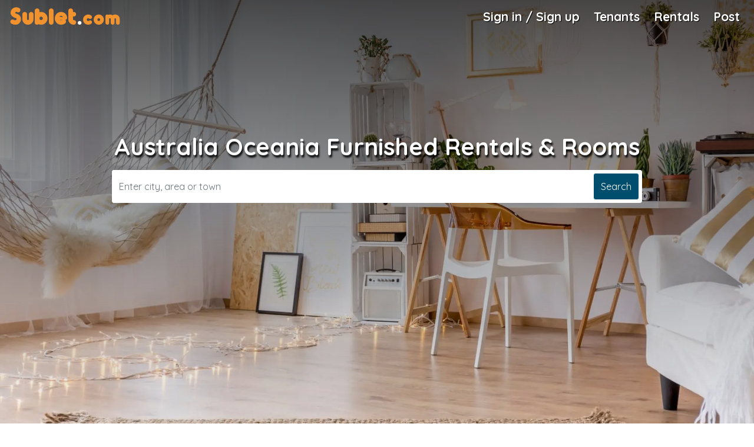

--- FILE ---
content_type: text/html; charset=utf-8
request_url: https://www.sublet.com/rentals/australia-oceania
body_size: 21474
content:
<!DOCTYPE html><!--[if IE 8]><html class="ie ie8"><![endif]--> <!--[if IE 9]><html class="ie ie9"><![endif]--> <!--[if gt IE 9]><!--><html lang=en><!--<![endif]--><head><script>(function(w,d,s,l,i){w[l]=w[l]||[];w[l].push({'gtm.start':new Date().getTime(),event:'gtm.js'});var f=d.getElementsByTagName(s)[0],j=d.createElement(s),dl=l!='dataLayer'?'&l='+l:'';j.async=true;j.src='https://www.googletagmanager.com/gtm.js?id='+i+dl;f.parentNode.insertBefore(j,f);})(window,document,'script','dataLayer','GTM-WNRSSR8');</script><meta charset=utf-8><meta http-equiv=X-UA-Compatible content="IE=edge"><meta name=viewport content="width=device-width, initial-scale=1, maximum-scale=5"><title>Australia Oceania Apartments for Rent: Furnished short term rentals Australia Oceania</title><meta name=Description content="Furnished Australia Oceania apartments, sublets, temporary and corporate housing rentals. Find Australia Oceania short term and month to month rentals apartments, houses and rooms."><meta name=viewport content="width=device-width,minimum-scale=1.0,maximum-scale=1.0"><meta name=p:domain_verify content=103ff87bfb82d676ee301a433e8ecf44><meta name=google-site-verification content=o9x4o2tWfjOMRbMypVRF12uUuVTb2Vtr6kryuv8cRJY><meta name=theme-color content=#004e6d><meta name=locale content=en><meta name=google content=notranslate><meta name=mobile-web-app-capable content=yes><meta name=apple-mobile-web-app-capable content=yes><meta name=application-name content=Sublet><meta name=apple-mobile-web-app-title content=Sublet><meta name=msapplication-navbutton-color content=#004e6d><meta name=apple-mobile-web-app-status-bar-style content=black-translucent><meta name=msapplication-starturl content="/?utm_source=homescreen"><link rel=manifest href=/manifest.json><link rel=apple-touch-icon sizes=180x180 href=/apple-touch-icon.png><link rel="shortcut icon" href=/favicon.ico type=image/x-icon><link href="/bundles/bootstrapcss_4.2.1?v=9nefC7wJHO2lME8HFUdxLAtZSgmCQsHR68JRFoneZBk1" rel=stylesheet><link rel="preconnect dns-prefetch" href=https://api.mapbox.com><link rel="preconnect dns-prefetch" href=https://api.maptiler.com><link rel="preconnect dns-prefetch" href=https://api.tiles.mapbox.com><link rel="preconnect dns-prefetch" href=https://d.agkn.com><link rel="preconnect dns-prefetch" href=https://pixel.everesttech.net><link rel="preconnect dns-prefetch" href=https://cms.quantserve.com><link rel="preconnect dns-prefetch" href=https://googleads4.g.doubleclick.net><link rel="preconnect dns-prefetch" href=https://adservice.google.co.in><link rel="preconnect dns-prefetch" href=https://tpc.googlesyndication.com><link rel="preconnect dns-prefetch" href=https://www.google.com><link rel="preconnect dns-prefetch" href=https://fonts.googleapis.com><link rel="preconnect dns-prefetch" href=https://cm.g.doubleclick.net><link rel="preconnect dns-prefetch" href=https://s0.2mdn.net><link rel="preconnect dns-prefetch" href=https://adservice.google.com><link rel="preconnect dns-prefetch" href=https://www.gstatic.com><link rel="preconnect dns-prefetch" href=https://cr-p3.ladsp.jp><link rel="preconnect dns-prefetch" href=https://cr-pall.ladsp.com><link rel="preconnect dns-prefetch" href=https://image6.pubmatic.com><link rel="preconnect dns-prefetch" href=https://us-u.openx.net><link rel="preconnect dns-prefetch" href=https://www.sublet.com><link rel="preconnect dns-prefetch" href=https://servedby.flashtalking.com><link rel="preconnect dns-prefetch" href=https://cdn.flashtalking.com><link rel="preconnect dns-prefetch" href=https://googleads.g.doubleclick.net><link rel="preconnect dns-prefetch" href=https://pagead2.googlesyndication.com><link rel="preconnect dns-prefetch" href=https://www.facebook.com><link rel="preconnect dns-prefetch" href=https://secure-gl.imrworldwide.com><link rel="preconnect dns-prefetch" href=https://www.corporatehousingbyowner.com><link rel="preconnect dns-prefetch" href=https://nominatim.openstreetmap.org><link rel="preconnect dns-prefetch" href=https://www.googletagmanager.com><link rel="preconnect dns-prefetch" href=https://www.google-analytics.com><link rel="preconnect dns-prefetch" href=https://maps.gstatic.com><link rel="preconnect dns-prefetch" href=https://cdn.klokantech.com><link rel="preconnect dns-prefetch" href=https://www.googletagservices.com><link rel="preconnect dns-prefetch" href=https://partner.googleadservices.com><link rel="preconnect dns-prefetch" href=https://static.doubleclick.net><link rel="preconnect dns-prefetch" href=https://www.roommatespotal.com><link rel="preconnect dns-prefetch" href=https://fonts.gstatic.com><link rel="preconnect dns-prefetch" href=https://csi.gstatic.com><link rel="preconnect dns-prefetch" href=https://p4-bu6ne57tjcg6u-o6vrgqzkvysziqmp-if-v6exp3-v4.metric.gstatic.com><link rel="preconnect dns-prefetch" href=https://p4-bgnf5l2fcm3rk-tzx3g2psrpawzmkn-if-v6exp3-v4.metric.gstatic.com><link rel="preconnect dns-prefetch" href=https://ib.adnxs.com><link rel="preconnect dns-prefetch" href=https://ads.yahoo.com><link rel="preconnect dns-prefetch" href=https://encrypted-tbn1.gstatic.com><link rel="preconnect dns-prefetch" href=https://encrypted-tbn3.gstatic.com><link rel="preconnect dns-prefetch" href=https://sync.teads.tv><link rel="preconnect dns-prefetch" href=https://ad.atdmt.com><link rel="preconnect dns-prefetch" href=https://mts0.google.com><link rel="preconnect dns-prefetch" href=https://ad.hockeycurve.com><link rel="preconnect dns-prefetch" href=https://lh3.googleusercontent.com><link rel="preconnect dns-prefetch" href=https://r4---sn-5jucgv5qc5oq-itq6.googlevideo.com><link rel="preconnect dns-prefetch" href=https://www.iroommates.com><style>@font-face{font-style:normal;font-display:swap;src:url("/fonts/webfonts/fa-regular-400.woff")}@font-face{font-style:normal;font-display:swap;src:url("/fonts/webfonts/fa-solid-900.woff")}@font-face{font-style:normal;font-display:swap;src:url("/fonts/webfonts/fa-brands-400.woff")}</style><style>html,body{font-family:'Helvetica','Verdana',sans-serif}@media not all and (min-resolution:.001dpcm){@media{select.form-control{font-size:14px;padding:4px 8px;display:block;color:#999;width:100%;height:37px !important;background-color:transparent;border:none;border-bottom:1px solid #D5D5D5 !important;border-right:none !important;border-left:none !important;border-top:none !important}select.form-control:hover{}.styled-select-filters select{font-size:14px;padding:4px 0;display:block;color:#999;width:100%;height:38px !important;background-color:transparent;border:none;border-bottom:1px solid #D5D5D5 !important;border-right:none !important;border-left:none !important;border-top:none !important}}}.text-shadow{text-shadow:2px 4px 3px rgba(0,0,0,.9)}.modal-header{padding:0.5rem 1rem !important;background:#004e6d !important;color:#fff}.modal-header-secondary{background:none !important;border:none}.modal-header-secondary .close{color:#000 !important;font-size:2rem !important}.modal-title{font-size:1.2rem}.close{color:#fff}.close:hover{color:#fff}.close:focus{outline:none}.btn-primary{background-color:#004e6d !important;border-color:#fff !important;color:#fff}.btn-primary:hover,.btn:hover{background-color:#565a5c !important;color:#fff !important;cursor:pointer}.btn-info:hover,.btn-danger:hover{border:1px solid #565a5c !important}.bg-primary{background-color:#004e6d !important}a{color:#004e6d}a:hover{color:#004e6d}.text-pink{color:#f0922e}a.text-pink:hover{color:#333333;text-decoration:underline}.text-primary,.border-primary{color:#004e6d !important}.text-secondary,.border-secondary{color:#8c8c8c !important}@media (max-width:991px){.container{max-width:100% !important}h1{font-size:1.75rem}h4{font-size:1.25rem}h2{font-size:1.50rem}h3{font-size:1.25rem}}@media (max-width:767.89px){h1,h2,h3,h4{font-size:1.25rem}}.navbar-toggler:focus{outline:none}.btn-secondary{background:#f0922e;border-color:#f0922e}.btn-secondary:hover{background-color:#f0922e !important;border-color:#f0922e}form label{color:#004e6d;font-weight:600}.form-control:focus{border-color:#f0922e !important;outline:0;-webkit-box-shadow:inset 0 1px 1px rgba(0,0,0,.075),0 0 8px #f0922e;box-shadow:inset 0 1px 1px rgba(0,0,0,.075),0 0 8px #f0922e}.list-unstyled li a{padding-top:0.4rem;padding-bottom:0.4rem;display:block}.bg-secondary{background-color:#eee !important}.text-shadow{text-shadow:2px 4px 3px rgba(0,0,0,.9)}</style><style>.sublet-logo-css{font-size:40px;color:#f0922e;letter-spacing:2px;font-family:Oduda;margin-top:-5px}.sublet-logo-css:hover{font-size:40px;color:#f0922e;letter-spacing:2px;font-family:Oduda;margin-top:-5px}.sublet-font-size--40{font-size:32px}.sublet-font-border{color:#fff}.img--width--margle-margto{width:180px;margin-left:14px;margin-top:20px}.m---top-8{top:-8px}.margin---top---8{margin-top:8px}.m___top___3{}.m___top___5{margin-top:-5px}.m--top--15{}.navbar-nav .nav-item{font-weight:bold;font-size:21px !important;text-shadow:1px 1px 1px rgba(0,0,0,1)}@font-face{font-family:"Oduda";font-style:normal;font-display:swap;src:url("/assets/fonts/oduda/b9b4e2e298a645a5868a6fa0c08bede3.eot");src:url("/assets/fonts/oduda/b9b4e2e298a645a5868a6fa0c08bede3.eot?#iefix") format("embedded-opentype"),url("/assets/fonts/oduda/b9b4e2e298a645a5868a6fa0c08bede3.woff2") format("woff2"),url("/assets/fonts/oduda/b9b4e2e298a645a5868a6fa0c08bede3.woff") format("woff"),url("/assets/fonts/oduda/b9b4e2e298a645a5868a6fa0c08bede3.ttf") format("truetype"),url("/assets/fonts/oduda/b9b4e2e298a645a5868a6fa0c08bede3.#Oduda") format("svg")}.home-plus{background:url(/img/homeplus.png) no-repeat;width:20px !important;height:20px;background-size:cover;display:inline-block}@media (max-width:786px){.sublet-logo-css{font-size:37px;color:#f0922e;letter-spacing:2px;font-family:Oduda;margin-top:-15px}.sublet-logo-css:hover{font-size:37px;color:#f0922e;letter-spacing:2px;font-family:Oduda;margin-top:-15px}.sublet-font-size--40{font-size:33px}}@media (max-width:767.89px){.sublet-logo-css{font-size:37px;color:#f0922e;letter-spacing:2px;font-family:Oduda;margin-top:-10px}.sublet-logo-css:hover{font-size:37px;color:#f0922e;letter-spacing:2px;margin-top:0;font-family:Oduda}.sublet-font-size--40{font-size:28px}}@media only screen and (min-width:375px) and (max-width:812px) and (-webkit-min-device-pixel-ratio:3){.sublet-logo-css{font-size:37px;color:#f0922e;letter-spacing:2px;font-family:Oduda;margin-top:-10px !important}}@media only screen and (max-width:480px){.sublet-logo-css{font-size:35px;color:#f0922e;letter-spacing:2px;font-family:Oduda;margin-top:0 !important}}@media only screen and (max-width:320px){.sublet-logo-css{font-size:35px;color:#f0922e;letter-spacing:2px;font-family:Oduda;margin-top:0}.sublet-logo-css:hover{font-size:35px;color:#f0922e;letter-spacing:2px;font-family:Oduda;margin-top:0}.sublet-font-size--40{font-size:25px}}#top_tools{top:18px !important}.logo-wrapper{width:35px;height:35px}.logo-wrapper-ie{width:195px;height:35px}.txtArea,.txtArea2,.txtArea3{resize:none;min-height:80px}@media screen and (min-width:992px){.navbar-brand img{content:url("/img/subletlogo.svg");width:180px;height:50px}}.navbar-search-icon{font-size:1.5rem;color:#f0922e;margin-top:-1rem}.navbar-top-nav .nav-item{font-weight:bold;font-size:21px;text-shadow:1px 1px 1px rgba(0,0,0,1)}@media only screen and (max-width:1100px){.navbar-expand-lg .navbar-nav .nav-link{padding-right:0;padding-left:0 !important}.navbar-top-nav .nav-item{font-weight:bold;font-size:1.1rem !important;text-shadow:1px 1px 1px rgba(0,0,0,1)}}.navbar-lightgrey{background:rgba(21,2,2,.2) !important}.navbar-top{position:fixed;top:0;left:0;right:0;z-index:1030;height:56px;background:linear-gradient(to right,#004E6D,#006D87);background:-moz-linear-gradient(to right,#004E6D,#006D87);background:-webkit-gradient(linear,left top,left bottom,color-stop(0,#004E6D),color-stop(100%,#006D87))}@media (max-width:991px){.offcanvas-collapse{position:fixed;top:56px;bottom:0;left:-100%;z-index:1001;width:17rem;padding-right:1rem;overflow-y:auto;background-color:#fff;transition:left .3s ease-in-out}.offcanvas-collapse.open{left:0}.signin-modal{font-size:0.9rem}.signin-modal .form-control{font-size:0.9rem}}.top-bar{transform:rotate(45deg);transform-origin:10% 10%}.middle-bar{opacity:0}.bottom-bar{transform:rotate(-45deg);transform-origin:10% 90%}.navbar-toggler{padding:0;position:relative;top:-3px}.navbar-toggler:after,.navbar-toggler:before,.navbar-toggler span{background-color:#fff;border-radius:2px;content:'';display:block;height:2px;margin:0.4rem 0;width:1.8rem;transition:all .2s ease-in-out}.navbar-toggler.open:before{transform:translateY(12px) rotate(135deg);margin:0.6rem 0}.navbar-toggler.open:after{transform:translateY(-12px) rotate(-135deg);margin:0.6rem 0}.navbar-toggler.open span{transform:scale(0)}.nav-item-dropdown:hover > .nav-item-dropdown-menu{display:block}.nav-item-dropdown-menu{border-top:2px solid #004e6d;margin:0;box-shadow:0 6px 12px rgba(0,0,0,.175)}.nav-item-dropdown-menu a{text-shadow:none !important}.nav-item-dropdown-menu > .dropdown-item{color:#000;background-color:transparent}.nav-item-dropdown-menu > .dropdown-item:hover{background-color:#e7e8e9}.navbar-avatar-menu{left:-108px !important}.navbar-avatar-wrapper{width:34px;height:34px;margin:0}.mobile-dropdown-menu{display:none;color:#004e6d;padding-left:3rem;padding-top:0.4rem}.mobile-dropdown-menu > li{padding-bottom:0.5rem;font-size:1rem !important}.navbar-chevron-down{position:absolute;top:0;right:0;color:#004e6d;padding:0.5rem}.mobile-nav ul li{font-size:1.1rem;position:relative}.mobile-nav ul > li > a > i{display:inline-block;width:1.8rem}.mobile-nav .nav-link{padding:.5rem 1rem .5em 1rem}.nav-unread-count{position:absolute;background:#E1141E;color:#FFF;text-align:center;border-radius:50%;width:17px;line-height:17px;font-size:0.6rem;text-shadow:none;top:0;right:0}.mobile-nav-unread-count{position:absolute;background:#E1141E;color:#FFF;text-align:center;border-radius:50%;width:17px;line-height:17px;font-size:0.6rem;top:5px;left:28px}.unread-circle-big{width:22px;line-height:22px;top:-6px}.mobile-nav-unread-circle-big{width:22px;line-height:22px;top:1px}.roommates-dropdown > ul{width:372px;padding:0 !important;left:-105px;border:none}.roommates-dropdown > ul .form-control{width:100%}.roommates-dropdown > ul:before{bottom:100%;right:58%;border:solid transparent;content:" ";position:absolute;pointer-events:none;border-bottom-color:#004e6d;border-width:7px;margin-left:-7px}.roommates-dropdown .dropdown-toggle:after{display:none}.textbox-marker{position:absolute;right:10px;top:10px;color:#f0922e}.search-dropdown .dropdown-toggle:after{display:none}.pac-container{z-index:99999;position:fixed !important}.pac-item{padding:6px 4px !important;font-size:15px}.pac-item-query{font-size:15px}.pac-item-selected{background-color:lightgray !important}</style><link href="https://fonts.googleapis.com/css?family=Quicksand:400,500,600,700&amp;display=swap" rel=stylesheet media=all><link rel=stylesheet href=https://cdnjs.cloudflare.com/ajax/libs/font-awesome/5.15.1/css/all.min.css integrity="sha512-+4zCK9k+qNFUR5X+cKL9EIR+ZOhtIloNl9GIKS57V1MyNsYpYcUrUeQc9vNfzsWfV28IaLL3i96P9sdNyeRssA==" crossorigin=anonymous><link rel=preload as=font href=https://fonts.gstatic.com/s/quicksand/v19/6xK-dSZaM9iE8KbpRA_LJ3z8mH9BOJvgkP8o58a-wg.woff2 type=font/woff2 crossorigin=anonymous><link rel=preload as=font href=https://fonts.gstatic.com/s/quicksand/v19/6xK-dSZaM9iE8KbpRA_LJ3z8mH9BOJvgkCEv58a-wg.woff2 type=font/woff2 crossorigin=anonymous><link rel=preload as=font href=https://fonts.gstatic.com/s/quicksand/v19/6xK-dSZaM9iE8KbpRA_LJ3z8mH9BOJvgkM0o58a-wg.woff2 type=font/woff2 crossorigin=anonymous><link rel=preload as=font href=https://fonts.gstatic.com/s/quicksand/v19/6xK-dSZaM9iE8KbpRA_LJ3z8mH9BOJvgkBgv58a-wg.woff2 type=font/woff2 crossorigin=anonymous><style>.close{opacity:1}.btn-pink2{background:#f0922e !important;color:#fff}.text-white-hover:hover{color:#fff !important}@font-face{font-family:'Quicksand',sans-serif;font-style:normal;font-display:swap;src:url("https://fonts.gstatic.com/s/roboto/v20/KFOlCnqEu92Fr1MmEU9fBBc4.woff2")}@media screen and (-ms-high-contrast:active),(-ms-high-contrast:none){.mx-3{top:5px}.top2{padding-left:10px}}.webui-popover-content{display:none;max-height:250px}.webui-popover-content h4{color:#004e6d;font-size:1.2rem;font-weight:bold}.webui-popover-rtl{direction:rtl;text-align:right}.webui-popover{position:absolute;top:0;left:0;z-index:999999;display:none;min-width:50px;min-height:32px;padding:1px;text-align:left;white-space:normal;background-color:#fff;background-clip:padding-box;border:1px solid #ccc;border:1px solid rgba(0,0,0,.2);border-radius:6px;-webkit-box-shadow:0 5px 10px rgba(0,0,0,.2);box-shadow:0 5px 10px rgba(0,0,0,.2)}.webui-popover.top,.webui-popover.top-left,.webui-popover.top-right{margin-top:-10px}.webui-popover.right,.webui-popover.right-top,.webui-popover.right-bottom{margin-left:10px}.webui-popover.bottom,.webui-popover.bottom-left,.webui-popover.bottom-right{margin-top:10px}.webui-popover.left,.webui-popover.left-top,.webui-popover.left-bottom{margin-left:-10px}.webui-popover.pop{-webkit-transform:scale(0.8);-o-transform:scale(0.8);transform:scale(0.8);-webkit-transition:transform .15s cubic-bezier(0.3,0,0,1.5);-o-transition:transform .15s cubic-bezier(0.3,0,0,1.5);transition:transform .15s cubic-bezier(0.3,0,0,1.5);opacity:0;filter:alpha(opacity=0)}.webui-popover.pop-out{-webkit-transition:.15s linear;-o-transition:.15s linear;transition:.15s linear;opacity:0;filter:alpha(opacity=0)}.webui-popover.fade,.webui-popover.fade-out{-webkit-transition:opacity .15s linear;-o-transition:opacity .15s linear;transition:opacity .15s linear;opacity:0;filter:alpha(opacity=0)}.webui-popover.out{opacity:0;filter:alpha(opacity=0)}.webui-popover.in{-webkit-transform:none;-o-transform:none;transform:none;opacity:1;filter:alpha(opacity=100)}.webui-popover .webui-popover-content{padding:9px 14px;overflow:auto;display:block}.webui-popover .webui-popover-content > div:first-child{width:99%}.webui-popover-inner .close{font-family:arial;margin:8px 10px 0 0;float:right;font-size:16px;font-weight:700;line-height:16px;color:#000;text-shadow:0 1px 0 #fff;opacity:.2;filter:alpha(opacity=20);text-decoration:none}.webui-popover-inner .close:hover,.webui-popover-inner .close:focus{opacity:.5;filter:alpha(opacity=50)}.webui-popover-inner .close:after{content:"\00D7";width:.8em;height:.8em;padding:4px;position:relative}.webui-popover-title{padding:8px 14px;margin:0;font-size:14px;font-weight:700;line-height:18px;background-color:#f0922e !important;color:#fff;border-bottom:1px solid #f2f2f2;border-radius:5px 5px 0 0}.webui-popover-content{padding:9px 14px;overflow:auto;display:none}.webui-popover-inverse{background-color:#333;color:#eee}.webui-popover-inverse .webui-popover-title{background:#333;border-bottom:1px solid #3b3b3b;color:#eee}.webui-no-padding .webui-popover-content{padding:0}.webui-no-padding .list-group-item{border-right:none;border-left:none}.webui-no-padding .list-group-item:first-child{border-top:0}.webui-no-padding .list-group-item:last-child{border-bottom:0}.webui-popover > .webui-arrow,.webui-popover > .webui-arrow:after{position:absolute;display:block;width:0;height:0;border-color:transparent;border-style:solid}.webui-popover > .webui-arrow{border-width:11px}.webui-popover > .webui-arrow:after{border-width:10px;content:""}.webui-popover.top > .webui-arrow,.webui-popover.top-right > .webui-arrow,.webui-popover.top-left > .webui-arrow{bottom:-11px;left:50%;margin-left:-11px;border-top-color:#999;border-top-color:rgba(0,0,0,.25);border-bottom-width:0}.webui-popover.top > .webui-arrow:after,.webui-popover.top-right > .webui-arrow:after,.webui-popover.top-left > .webui-arrow:after{content:" ";bottom:1px;margin-left:-10px;border-top-color:#fff;border-bottom-width:0}.webui-popover.right > .webui-arrow,.webui-popover.right-top > .webui-arrow,.webui-popover.right-bottom > .webui-arrow{top:50%;left:-11px;margin-top:-11px;border-left-width:0;border-right-color:#999;border-right-color:rgba(0,0,0,.25)}.webui-popover.right > .webui-arrow:after,.webui-popover.right-top > .webui-arrow:after,.webui-popover.right-bottom > .webui-arrow:after{content:" ";left:1px;bottom:-10px;border-left-width:0;border-right-color:#fff}.webui-popover.bottom > .webui-arrow,.webui-popover.bottom-right > .webui-arrow,.webui-popover.bottom-left > .webui-arrow{top:-11px;left:50%;margin-left:-11px;border-bottom-color:#999;border-bottom-color:rgba(0,0,0,.25);border-top-width:0}.webui-popover.bottom > .webui-arrow:after,.webui-popover.bottom-right > .webui-arrow:after,.webui-popover.bottom-left > .webui-arrow:after{content:" ";top:1px;margin-left:-10px;border-bottom-color:#fff;border-top-width:0}.webui-popover.left > .webui-arrow,.webui-popover.left-top > .webui-arrow,.webui-popover.left-bottom > .webui-arrow{top:50%;right:-11px;margin-top:-11px;border-right-width:0;border-left-color:#999;border-left-color:rgba(0,0,0,.25)}.webui-popover.left > .webui-arrow:after,.webui-popover.left-top > .webui-arrow:after,.webui-popover.left-bottom > .webui-arrow:after{content:" ";right:1px;border-right-width:0;border-left-color:#fff;bottom:-10px}.webui-popover-inverse.top > .webui-arrow,.webui-popover-inverse.top-left > .webui-arrow,.webui-popover-inverse.top-right > .webui-arrow,.webui-popover-inverse.top > .webui-arrow:after,.webui-popover-inverse.top-left > .webui-arrow:after,.webui-popover-inverse.top-right > .webui-arrow:after{border-top-color:#333}.webui-popover-inverse.right > .webui-arrow,.webui-popover-inverse.right-top > .webui-arrow,.webui-popover-inverse.right-bottom > .webui-arrow,.webui-popover-inverse.right > .webui-arrow:after,.webui-popover-inverse.right-top > .webui-arrow:after,.webui-popover-inverse.right-bottom > .webui-arrow:after{border-right-color:#333}.webui-popover-inverse.bottom > .webui-arrow,.webui-popover-inverse.bottom-left > .webui-arrow,.webui-popover-inverse.bottom-right > .webui-arrow,.webui-popover-inverse.bottom > .webui-arrow:after,.webui-popover-inverse.bottom-left > .webui-arrow:after,.webui-popover-inverse.bottom-right > .webui-arrow:after{border-bottom-color:#333}.webui-popover-inverse.left > .webui-arrow,.webui-popover-inverse.left-top > .webui-arrow,.webui-popover-inverse.left-bottom > .webui-arrow,.webui-popover-inverse.left > .webui-arrow:after,.webui-popover-inverse.left-top > .webui-arrow:after,.webui-popover-inverse.left-bottom > .webui-arrow:after{border-left-color:#333}.webui-popover i.icon-refresh:before{content:""}.webui-popover i.icon-refresh{display:block;width:30px;height:30px;font-size:20px;top:50%;left:50%;position:absolute;margin-left:-15px;margin-right:-15px;background:url(/img/loading.gif) no-repeat}@-webkit-keyframes rotate{100%{-webkit-transform:rotate(360deg)}}@keyframes rotate{100%{transform:rotate(360deg)}}.webui-popover-backdrop{background-color:rgba(0,0,0,.65);width:100%;height:100%;position:fixed;top:0;left:0;z-index:9998}.webui-popover .dropdown-menu{display:block;position:relative;top:0;border:none;box-shadow:none;float:none}@font-face{font-family:"Oduda";font-style:normal;font-display:swap;src:url("/assets/fonts/oduda/b9b4e2e298a645a5868a6fa0c08bede3.eot");src:url("/assets/fonts/oduda/b9b4e2e298a645a5868a6fa0c08bede3.eot?#iefix") format("embedded-opentype"),url("/assets/fonts/oduda/b9b4e2e298a645a5868a6fa0c08bede3.woff2") format("woff2"),url("/assets/fonts/oduda/b9b4e2e298a645a5868a6fa0c08bede3.woff") format("woff"),url("/assets/fonts/oduda/b9b4e2e298a645a5868a6fa0c08bede3.ttf") format("truetype"),url("/assets/fonts/oduda/b9b4e2e298a645a5868a6fa0c08bede3.#Oduda") format("svg")}.fa--msgchat-icon{background-image:url('../../../css/images/messageChat-icon.svg') !important;background-size:30px 35px !important;background-repeat:no-repeat !important}.fa--mail-icon{background-image:url('../../../css/images/mail-icon.svg') !important;background-size:30px 35px !important;background-repeat:no-repeat !important}.fa--whatsapp{background-image:url('../../../css/images/whatsapp-icon.svg') !important;background-size:30px 35px !important;background-repeat:no-repeat !important}.fa--gmail-icon{background-image:url('../../../css/images/gmail-icon.svg') !important;background-size:30px 35px !important;background-repeat:no-repeat !important}.gbl---css{display:inline-block;position:relative;cursor:pointer;width:35px;height:33px;padding:1px;text-decoration:none;text-align:center;color:#fff;font-size:22px;font-weight:normal;text-decoration:none !important;line-height:1.6em;margin-right:2px;line-height:1.5em !important;top:10px}body{color:#1b1b1b;font-family:'Quicksand',sans-serif;font-weight:600}h1,h2,h3,h4,h5,h6{-webkit-font-smoothing:antialiased;color:#004e6d}form label{font-size:16px}.transp-header{background:rgba(21,2,2,0.2) !important}a:hover{text-decoration:none;outline:none;cursor:pointer}footer h5{color:#fff}.link-color-change:hover{color:gray}.hide{display:none}.mt25{margin-top:25px}.mt30{margin-top:30px !important}.m_10px{margin-top:-10px}.font12{font-size:12px}.font14{font-size:14px}.font16{font-size:16px}.font18{font-size:18px}.font20{font-size:20px}.font22{font-size:22px}.font24{font-size:24px}.font26{font-size:26px}.font28{font-size:28px}.font30{font-size:30px}.mt-6{margin-top:5rem !important}.mtvh-40{margin-top:40vh}.pink{color:#f0922e}.d---block{display:none}.d--desktop{display:inline}.sub-color{color:#f0922e}.list-group-item{border:none}.page-main-image{width:100%;height:100vh;object-fit:cover}.white-bold-text{color:#fff !important;font-weight:bold;text-shadow:#000 0.1em 0.1em 0.2em}.other_tours ul{list-style:none;padding:0;margin:0 0 0 0}.other_tours ul li a{border-bottom:1px solid #ededed;padding:10px 15px;display:block}.other_tours ul li a:hover{background-color:#f0922e;color:#fff;font-weight:bold;text-decoration:none}.other_tours ul li a{color:#004e6d}.other_tours ul li:last-child a{border-bottom:none}.other_tours ul li a i{margin-right:5px;margin-left:2px;position:relative;top:5px;color:#555}@media only screen and (max-width:786px){.d---block{display:inline}.d--desktop{display:none}.share--remove-line{text-decoration:none !important;color:#000000;font-size:20px}.txt-white{color:#ffffff}}.image-container{width:100%;background-image:linear-gradient(rgba(0,0,0,0.4),rgba(0,0,0,0.4));background-size:cover !important;background-position:center center;background-repeat:no-repeat;position:relative}.list-group-custom .list-group-item > span{float:right;padding-right:0.5rem}.list-group-custom .list-group-item:hover{color:#fff;background-color:#f0922e}.list-group-pink .list-group-item{border:none}.list-group-pink .list-group-item:hover{color:#fff;background-color:#f0922e}h3{font-size:22px}.facebook-button{color:#fff !important;background:#337ab7;font-weight:bold;font-size:12px;text-decoration:none;text-align:center;padding:0 5px;border:none;display:block;-webkit-border-radius:5px;-moz-border-radius:5px;border-radius:5px;line-height:40px;cursor:pointer}.google-button{color:#fff !important;padding:0 8px;background:#db4437;font-weight:bold;font-size:12px;text-decoration:none;text-align:center;border:none;display:block;-webkit-border-radius:5px;-moz-border-radius:5px;border-radius:5px;line-height:40px;cursor:pointer}.btn-facebook{background:#3b5998 !important;border-color:#3b5998 !important;color:#fff !important}.btn-google{background:#db4437 !important;border-color:#db4437 !important;color:#fff !important}.btn-primary{color:#fff !important}.span-or{position:absolute;left:50%;margin-left:-30px;top:-11px;background-color:#fff;width:60px;text-align:center}.hr-or{background-color:#cdcdcd;height:1px;margin-top:0 !important;margin-bottom:0 !important}.login-or{position:relative;color:#aaa}.smGlobalBtn{display:inline-block;position:relative;cursor:pointer;width:35px;height:33px;box-shadow:0 2px 2px #999;padding:0;text-decoration:none;text-align:center;color:#fff;font-size:22px;font-weight:normal;text-decoration:none !important;line-height:1.6em;border-radius:6px;-moz-border-radius:6px;-webkit-border-radius:6px;margin-right:2px;line-height:1.5em !important}.btn-facebook{background:#3b5998;border-color:#3b5998;color:#fff}.btn-facebook:hover{background:#47639b !important;border-color:#47639b !important;color:#fff}.btn-google-continue{border:2px solid #ccc}.btn-google-continue:hover{border:2px solid #ccc}.btn-google{background:#db4437;border-color:#db4437;color:#fff}.btn-google:hover{background:#e04b41 !important;border-color:#e04b41 !important;color:#fff}#toTop{width:40px;height:40px;background-color:rgba(0,0,0,.6);text-align:center;padding:10px;line-height:20px;position:fixed;bottom:10px;right:10px;cursor:pointer;display:none;color:#fff;font-size:20px;z-index:99999}.svg{position:relative;top:-1px;font-style:normal;font-variant:normal;text-rendering:auto;line-height:1}.svg-linkedin-in,.svg-facebook-f,.svg-twitter,.svg-google,.svg-instagram,.svg-pinterest-p,.svg-phone,.svg-envelope,.svg-map-marker-alt,.svg-search{width:16px;height:16px}.svg-walking,.svg-headset,.svg-map-marked-alt{width:62px;height:62px}.loader{position:absolute;left:50%;top:50%;-webkit-transform:translate(-50%,-50%);transform:translate(-50%,-50%)}.loader #spinner{box-sizing:border-box;stroke:#f0922e;stroke-width:3px;-webkit-transform-origin:50%;transform-origin:50%;-webkit-animation:line 1.6s cubic-bezier(0.4,0,0.2,1) infinite,rotate 1.6s linear infinite;animation:line 1.6s cubic-bezier(0.4,0,0.2,1) infinite,rotate 1.6s linear infinite}@-webkit-keyframes rotate{from{-webkit-transform:rotate(0);transform:rotate(0)}to{-webkit-transform:rotate(450deg);transform:rotate(450deg)}}@keyframes rotate{from{-webkit-transform:rotate(0);transform:rotate(0)}to{-webkit-transform:rotate(450deg);transform:rotate(450deg)}}@-webkit-keyframes line{0%{stroke-dasharray:2,85.964;-webkit-transform:rotate(0);transform:rotate(0)}50%{stroke-dasharray:65.973,21.9911;stroke-dashoffset:0}100%{stroke-dasharray:2,85.964;stroke-dashoffset:-65.973;-webkit-transform:rotate(90deg);transform:rotate(90deg)}}@keyframes line{0%{stroke-dasharray:2,85.964;-webkit-transform:rotate(0);transform:rotate(0)}50%{stroke-dasharray:65.973,21.9911;stroke-dashoffset:0}100%{stroke-dasharray:2,85.964;stroke-dashoffset:-65.973;-webkit-transform:rotate(90deg);transform:rotate(90deg)}}@keyframes page-load{from{width:0}to{width:100%}}.page-loading::before{content:" ";display:block;position:fixed;z-index:10;height:2px;width:100%;top:56px;left:0;background-color:#f0922e;animation:page-load infinite ease-out 2s}.mh-450{min-height:450px}.mh-400{min-height:400px}.pointer{cursor:pointer}.fa-question-circle{color:#f0922e}.border-third{border-color:#ddd}.f5{font-size:0.7rem}.bg-third{background-color:#ffffff !important;color:#004e6d;font-weight:bold}footer{background:#333;color:#fff;background-size:504px 504px;padding:30px 0 10px 0}footer a,footer p{font-size:0.9rem}@media screen and (min-width:1128px){.custom-container{padding-left:5rem !important;padding-right:5rem !important}}.icon-circle{color:#fff;text-align:center;display:inline-block;font-size:16px;width:35px;height:35px;line-height:35px;border:1px solid rgba(255,255,255,0.3);border-radius:50%}footer .icon-circle:hover{background-color:#fff;color:#111111}.number-circle{text-align:center;border-radius:50%;background-color:#004e6d;color:#fff;width:30px;height:30px;line-height:30px;display:inline-block}.autocomplete-suggestions{text-align:left;cursor:default;border:1px solid #d4d4d4;border-top:0;border-bottom:none;background:#fff;box-shadow:-1px 1px 3px rgba(0,0,0,.1);position:absolute;display:none;z-index:9999;max-height:254px;overflow:hidden;overflow-y:auto;top:100%;left:0;right:0}.autocomplete-suggestion,.autocomplete-suggestion-custom{position:relative;padding:0.6rem;white-space:nowrap;overflow:hidden;text-overflow:ellipsis;font-size:1.02em;color:#000;border-bottom:1px solid #d4d4d4;font-weight:normal;text-shadow:none;font-weight:500}.autocomplete-suggestion:first-child{border-top:1px solid #d4d4d4}.autocomplete-suggestion b{font-weight:bold}.autocomplete-suggestion.selected{background:#f0f0f0}.chevron::before{border-style:solid;border-width:0.25em 0.25em 0 0;content:'';display:inline-block;height:0.45em;left:0.15em;position:relative;top:0.15em;transform:rotate(-45deg);vertical-align:top;width:0.45em}.chevron.right:before{left:0;transform:rotate(45deg)}.chevron.bottom:before{top:0;transform:rotate(135deg)}.chevron.left:before{left:0.25em;transform:rotate(-135deg)}.modal-content{border-radius:7px}.modal-header{padding:0.5rem 1rem !important}.modal-title{text-align:center;width:100%;color:#fff}.metro-btn{background:#004e6d !important;color:#fff !important}.metro-min-w-btn{min-width:220px}.pac-container{z-index:9999;position:absolute !important}.pac-item{padding:6px 4px !important;font-size:15px}.pac-item-query{font-size:15px}.pac-item-selected{background-color:lightgray !important}footer a:hover{text-decoration:none;color:#f0922e !important}.fa-star,.fa-star-half-alt{color:#ffc107}.form-control,.form-control option{color:#000000;background:#fff;border:1px solid #d3d3d3}.form-control{height:40px}.list-bare{padding:0;list-style:none;padding-top:5px}.input-group-prepend{padding:12px 12px !important;font-size:14px;font-weight:400;line-height:1;color:#555;text-align:center;background-color:#eee;border:1px solid #ccc;border-radius:4px}.input-group-prepend{margin-right:-1px}.bg-rect .progress-active{position:relative;top:-79px}.bg-rect p{position:relative;margin:0;padding:0;width:275px;top:-460px;font-size:54px;font-weight:900;text-align:center}.bg-rect .inactiveProgress,.bg-rect .inactiveProgress2,.bg-rect .inactiveProgress3{position:relative;top:-36px;right:-36px}.bg-rect .activeProgress,.bg-rect .progress-active,.bg-rect .activeProgress2,.bg-rect .activeProgress3{position:relative;top:-36px;right:2px}.bg-rect .inactiveProgress3{position:relative;top:-36px;right:-36px;z-index:9}.bg-rect .activeProgress3{position:relative;top:-36px;right:2px;z-index:9}.bg-rect{float:right;margin-bottom:-45px}.txtArea,.txtArea2,.txtArea3{resize:none}#SharecontentDivModal .modal-dialog-slideout{min-height:100%;margin:0 0 0 auto;min-width:100%;max-width:100%}#SharecontentDivModal .modal.fade .modal-dialog.modal-dialog-slideout{-webkit-transform:translate(100%,0)scale(1);transform:translate(100%,0)scale(1)}#SharecontentDivModal .modal.fade.show .modal-dialog.modal-dialog-slideout{-webkit-transform:translate(0,0);transform:translate(0,0);display:flex;align-items:stretch;-webkit-box-align:stretch;height:100%}#SharecontentDivModal .modal.fade.show .modal-dialog.modal-dialog-slideout .modal-body{overflow-y:auto;overflow-x:hidden}#SharecontentDivModal .modal-dialog-slideout .modal-content{border:0}#SharecontentDivModal .modal-dialog-slideout .modal-header,.modal-dialog-slideout .modal-footer{display:block}#SharecontentDivModal .modal-dialog-slideout .modal-header h5{float:left}#SharecontentDivModal .custom--social li{list-style-type:none;color:#000;padding-bottom:1em;margin-left:-30px}@media only screen and (min-width:768px) and (max-width:1024px) and (orientation:landscape) and (-webkit-min-device-pixel-ratio:2){#SharecontentDivModal .modal{position:fixed;top:213px;left:0;z-index:1050;display:none;width:100%;height:100%;overflow:hidden;outline:0}}@media only screen and (max-width:768px){.js-cropper-modal{left:0 !important}#SharecontentDivModal .modal{position:fixed;top:445px;left:0;z-index:1050;display:none;width:100%;height:100%;overflow:hidden;outline:0}}@media only screen and (max-width:767px){#SharecontentDivModal .modal{position:fixed;top:165px;left:0;z-index:1050;display:none;width:100%;height:100%;overflow:hidden;outline:0}}@media only screen and (min-width:480px) and (max-width:740px) and (orientation:landscape){#SharecontentDivModal .modal{position:fixed;top:0;left:0;z-index:1050;display:none;width:100%;height:100%;overflow:hidden;outline:0}}@media only screen and (max-width:480px){#SharecontentDivModal .modal{position:fixed;top:100px;left:0;z-index:1050;display:none;width:100%;height:100%;overflow:hidden;outline:0}}@media only screen and (max-width:375px){#SharecontentDivModal .modal{position:fixed;top:100px;left:0;z-index:1050;display:none;width:100%;height:100%;overflow:hidden;outline:0}}@media only screen and (max-width:360px){#SharecontentDivModal .modal{position:fixed;top:20px;left:0;z-index:1050;display:none;width:100%;height:100%;overflow:hidden;outline:0}}@media only screen and (max-width:320px){#SharecontentDivModal .modal{position:fixed;top:30px;left:0;z-index:1050;display:none;width:100%;height:100%;overflow:hidden;outline:0}}.icheckbox_square-grey,.iradio_square-grey{display:inline-block;vertical-align:middle;margin:0 10px 0 0;padding:0;width:23px;height:23px;background:url(/css/skins/square/grey.png?v=0.2) no-repeat;border:none;cursor:pointer}.icheckbox_square-grey{background-position:0 0}.icheckbox_square-grey.hover{background-position:-24px 0}.icheckbox_square-grey.checked{background-position:-48px 0}.icheckbox_square-grey.disabled{background-position:-72px 0;cursor:default}.icheckbox_square-grey.checked.disabled{background-position:-96px 0}.iradio_square-grey{background-position:-120px 0}.iradio_square-grey.hover{background-position:-144px 0}.iradio_square-grey.checked{background-position:-168px 0}.iradio_square-grey.disabled{background-position:-192px 0;cursor:default}.iradio_square-grey.checked.disabled{background-position:-216px 0}@media (-o-min-device-pixel-ratio:5/4),(-webkit-min-device-pixel-ratio:1.25),(min-resolution:120dpi){.icheckbox_square-grey,.iradio_square-grey{background-image:url(/css/skins/square/grey@2x.png);-webkit-background-size:240px 24px;background-size:240px 24px}}.carousel .carousel-item:after{content:'';position:absolute;top:0;right:0;bottom:0;left:0;opacity:.7}.carousel-indicators .active{opacity:1;background:#f0922e}</style><style>.font-15px{font-size:15px}.icheckbox_square-grey,.iradio_square-grey{display:inline-block;*display:inline;vertical-align:middle;margin:0 0 0 0;padding:0;width:22px;height:22px;background:url(/css/skins/square/grey17x17.png) no-repeat;border:none;cursor:pointer}.icheckbox_square-grey{background-position:-13px 0}#js-filters-open .icheckbox_square-grey,#show-rental-boundary .icheckbox_square-grey{background-position:-34px 0}.icheckbox_square-grey:hover{}.icheckbox_square-grey.hover{background-position:-13px 0}.icheckbox_square-grey.checked{background-position:-54px 0}#js-filters-open .icheckbox_square-grey.checked,#show-rental-boundary .icheckbox_square-grey.checked{background-position:-54px 0}.iradio_square-grey{background-position:-116px -2px}.iradio_square-grey.hover{background-position:-136px -2px}.iradio_square-grey.checked{background-position:-157px -2px}#js-filters-open .icheckbox_square-grey{background-position:-34px 0}#js-filters-open .icheckbox_square-grey.checked{background-position:-54px 0}.line-height2em{line-height:2em}.slide_style_left p.align-justify{line-height:2em;font-size:18px}ul.safe-rent-tips{font-size:18px}.g-recaptcha div{margin:auto}.opaque-bg{position:absolute;top:50%;left:50%;transform:translate(-50%,-50%);-webkit-transform:translate(-50%,-50%);padding:2rem;width:80%;border-radius:5px}.other_tours ul li a{font-size:16px}.webui-popover .webui-popover-content{padding:9px 14px;overflow:auto;display:block}.table-responsive{display:block;width:100%;overflow-x:auto;-webkit-overflow-scrolling:touch}.table{width:100%;margin-bottom:1rem;color:#212529}.premium-table-sec thead tr th{background:#004e6d;color:#fff;vertical-align:middle}.table thead th{vertical-align:bottom;border-bottom:2px solid #dee2e6}.table th,.table td{padding:.75rem;vertical-align:top;border-top:1px solid #dee2e6}.align-middle{vertical-align:middle !important}td,th{border:1px solid #ddd;text-align:left;padding:8px}.table > tbody > tr > td,.table > tbody > tr > th{padding:7px}.table th,.table td{padding:.75rem;vertical-align:top;border-top:1px solid #dee2e6}.greyshade{background:#e4e4e4 !important}table.premiumupgrade-table tr td.months-row-data{padding:18px 198px}td.months-row-data span.labelmonths{margin-right:12px;margin-left:30px;line-height:30px}.metro{color:#004e6d}.reply-send-btn{width:90px;height:22px;font-size:14px;cursor:pointer}.reply-send-btn{background:#004e6d;padding-bottom:0;font-size:14px;color:#fff;border-radius:4px;position:absolute;min-width:60px;text-align:center;z-index:999}.lr-reply-send-btn{right:80px}.nav-tabs{border-bottom:0}.bold{font-weight:bold}.slide-text > h2{padding:0;margin:0;color:#fff;font-size:40px;font-style:normal;letter-spacing:1px;display:inline-block;-webkit-animation-delay:.7s;animation-delay:.7s;text-shadow:#000 0.1em 0.1em 0.2em;font-weight:600}.slide-text > p{padding:0;color:#fff;font-size:24px;line-height:37px;font-weight:300;-webkit-animation-delay:1.1s;animation-delay:1.1s;text-shadow:#000 0.1em 0.1em 0.2em;text-align:center;font-weight:bold;margin-top:10px}.refbutton a.btn{padding:10px 16px;font-size:18px}.align-justify{word-spacing:normal;letter-spacing:normal}label{color:#004e6d;font-size:14px;font-weight:700}.card-body p{font-size:14px}.avatar-m{max-width:75px;height:auto;margin-left:60px}.bootbox-confirm .btn{background-color:#004e6d !important;border-color:#004e6d !important;color:#fff}.bootbox-confirm .btn:hover{background-color:#565a5c !important;color:#fff !important;cursor:pointer}.m-2px{margin-right:10px}ul.ui-widget-content::-webkit-scrollbar{width:10px}.underline{text-decoration:underline}.icheckbox_square-grey,.iradio_square-grey{display:inline-block;*display:inline;vertical-align:middle;margin:0 5px 0 0;padding:0;width:23px;height:23px;border:none;cursor:pointer}.m-left3{margin-left:3px}@media only screen and (max-width:767px){.padd--0{padding:0}}@media only screen and (max-width:320px){.font---12{font-size:12px}}.google-auto-placed{display:none}iframe{z-index:1 !important}a.mail-phone-css:hover{color:#FFFFFF !important}.intl-tel-input input[type=text]::placeholder{color:#d4d4d4;opacity:1;font-style:italic}</style><link href=https://cdnjs.cloudflare.com/ajax/libs/jqueryui/1.12.1/jquery-ui.css rel=stylesheet><link rel=canonical href=http://www.sublet.com/rentals/australia-oceania><!--[if lt IE 9]> <![endif]--><style>.other_tours a:hover{color:#fff !important}.transp-header{background:rgba(21,2,2,.2) !important}h3{font-size:1.75rem}.box_style_1{background:#fff;-webkit-border-radius:3px;-moz-border-radius:3px;border-radius:3px;border:1px solid #ddd;margin-bottom:25px;padding:30px;position:relative;color:#666}.box_style_1 h3.inner{margin:-30px -30px 20px -30px;background-color:#565a5c;padding:10px 20px 10px 18px;color:#fff;border:1px solid #fff;-webkit-border-top-left-radius:3px;text-align:center;-webkit-border-top-right-radius:3px;-moz-border-radius-topleft:3px;-moz-border-radius-topright:3px;border-top-left-radius:3px;border-top-right-radius:3px}.other_tours_price{float:right}</style><meta name=viewport content="width=device-width,minimum-scale=1.0,maximum-scale=1.0"><meta name=p:domain_verify content=103ff87bfb82d676ee301a433e8ecf44><meta name=google-site-verification content=o9x4o2tWfjOMRbMypVRF12uUuVTb2Vtr6kryuv8cRJY><meta name=theme-color content=#004e6d><meta name=locale content=en><meta name=google content=notranslate><meta name=mobile-web-app-capable content=yes><meta name=apple-mobile-web-app-capable content=yes><meta name=application-name content=Sublet><meta name=apple-mobile-web-app-title content=Sublet><meta name=msapplication-navbutton-color content=#004e6d><meta name=apple-mobile-web-app-status-bar-style content=black-translucent><meta name=msapplication-starturl content="/?utm_source=homescreen"><link rel=manifest href=/manifest.json><link rel=apple-touch-icon sizes=180x180 href=/apple-touch-icon.png><link rel="shortcut icon" href=/favicon.ico type=image/x-icon><link href="/bundles/bootstrapcss_4.2.1?v=9nefC7wJHO2lME8HFUdxLAtZSgmCQsHR68JRFoneZBk1" rel=stylesheet><link rel="preconnect dns-prefetch" href=https://api.mapbox.com><link rel="preconnect dns-prefetch" href=https://api.maptiler.com><link rel="preconnect dns-prefetch" href=https://api.tiles.mapbox.com><link rel="preconnect dns-prefetch" href=https://d.agkn.com><link rel="preconnect dns-prefetch" href=https://pixel.everesttech.net><link rel="preconnect dns-prefetch" href=https://cms.quantserve.com><link rel="preconnect dns-prefetch" href=https://googleads4.g.doubleclick.net><link rel="preconnect dns-prefetch" href=https://adservice.google.co.in><link rel="preconnect dns-prefetch" href=https://tpc.googlesyndication.com><link rel="preconnect dns-prefetch" href=https://www.google.com><link rel="preconnect dns-prefetch" href=https://fonts.googleapis.com><link rel="preconnect dns-prefetch" href=https://cm.g.doubleclick.net><link rel="preconnect dns-prefetch" href=https://s0.2mdn.net><link rel="preconnect dns-prefetch" href=https://adservice.google.com><link rel="preconnect dns-prefetch" href=https://www.gstatic.com><link rel="preconnect dns-prefetch" href=https://cr-p3.ladsp.jp><link rel="preconnect dns-prefetch" href=https://cr-pall.ladsp.com><link rel="preconnect dns-prefetch" href=https://image6.pubmatic.com><link rel="preconnect dns-prefetch" href=https://us-u.openx.net><link rel="preconnect dns-prefetch" href=https://www.sublet.com><link rel="preconnect dns-prefetch" href=https://servedby.flashtalking.com><link rel="preconnect dns-prefetch" href=https://cdn.flashtalking.com><link rel="preconnect dns-prefetch" href=https://googleads.g.doubleclick.net><link rel="preconnect dns-prefetch" href=https://pagead2.googlesyndication.com><link rel="preconnect dns-prefetch" href=https://www.facebook.com><link rel="preconnect dns-prefetch" href=https://secure-gl.imrworldwide.com><link rel="preconnect dns-prefetch" href=https://www.corporatehousingbyowner.com><link rel="preconnect dns-prefetch" href=https://nominatim.openstreetmap.org><link rel="preconnect dns-prefetch" href=https://www.googletagmanager.com><link rel="preconnect dns-prefetch" href=https://www.google-analytics.com><link rel="preconnect dns-prefetch" href=https://maps.gstatic.com><link rel="preconnect dns-prefetch" href=https://cdn.klokantech.com><link rel="preconnect dns-prefetch" href=https://www.googletagservices.com><link rel="preconnect dns-prefetch" href=https://partner.googleadservices.com><link rel="preconnect dns-prefetch" href=https://static.doubleclick.net><link rel="preconnect dns-prefetch" href=https://www.roommatespotal.com><link rel="preconnect dns-prefetch" href=https://fonts.gstatic.com><link rel="preconnect dns-prefetch" href=https://csi.gstatic.com><link rel="preconnect dns-prefetch" href=https://p4-bu6ne57tjcg6u-o6vrgqzkvysziqmp-if-v6exp3-v4.metric.gstatic.com><link rel="preconnect dns-prefetch" href=https://p4-bgnf5l2fcm3rk-tzx3g2psrpawzmkn-if-v6exp3-v4.metric.gstatic.com><link rel="preconnect dns-prefetch" href=https://ib.adnxs.com><link rel="preconnect dns-prefetch" href=https://ads.yahoo.com><link rel="preconnect dns-prefetch" href=https://encrypted-tbn1.gstatic.com><link rel="preconnect dns-prefetch" href=https://encrypted-tbn3.gstatic.com><link rel="preconnect dns-prefetch" href=https://sync.teads.tv><link rel="preconnect dns-prefetch" href=https://ad.atdmt.com><link rel="preconnect dns-prefetch" href=https://mts0.google.com><link rel="preconnect dns-prefetch" href=https://ad.hockeycurve.com><link rel="preconnect dns-prefetch" href=https://lh3.googleusercontent.com><link rel="preconnect dns-prefetch" href=https://r4---sn-5jucgv5qc5oq-itq6.googlevideo.com><link rel="preconnect dns-prefetch" href=https://www.iroommates.com><style>@font-face{font-style:normal;font-display:swap;src:url("/fonts/webfonts/fa-regular-400.woff")}@font-face{font-style:normal;font-display:swap;src:url("/fonts/webfonts/fa-solid-900.woff")}@font-face{font-style:normal;font-display:swap;src:url("/fonts/webfonts/fa-brands-400.woff")}</style><style>html,body{font-family:'Helvetica','Verdana',sans-serif}@media not all and (min-resolution:.001dpcm){@media{select.form-control{font-size:14px;padding:4px 8px;display:block;color:#999;width:100%;height:37px !important;background-color:transparent;border:none;border-bottom:1px solid #D5D5D5 !important;border-right:none !important;border-left:none !important;border-top:none !important}select.form-control:hover{}.styled-select-filters select{font-size:14px;padding:4px 0;display:block;color:#999;width:100%;height:38px !important;background-color:transparent;border:none;border-bottom:1px solid #D5D5D5 !important;border-right:none !important;border-left:none !important;border-top:none !important}}}.text-shadow{text-shadow:2px 4px 3px rgba(0,0,0,.9)}.modal-header{padding:0.5rem 1rem !important;background:#004e6d !important;color:#fff}.modal-header-secondary{background:none !important;border:none}.modal-header-secondary .close{color:#000 !important;font-size:2rem !important}.modal-title{font-size:1.2rem}.close{color:#fff}.close:hover{color:#fff}.close:focus{outline:none}.btn-primary{background-color:#004e6d !important;border-color:#fff !important;color:#fff}.btn-primary:hover,.btn:hover{background-color:#565a5c !important;color:#fff !important;cursor:pointer}.btn-info:hover,.btn-danger:hover{border:1px solid #565a5c !important}.bg-primary{background-color:#004e6d !important}a{color:#004e6d}a:hover{color:#004e6d}.text-pink{color:#f0922e}a.text-pink:hover{color:#333333;text-decoration:underline}.text-primary,.border-primary{color:#004e6d !important}.text-secondary,.border-secondary{color:#8c8c8c !important}@media (max-width:991px){.container{max-width:100% !important}h1{font-size:1.75rem}h4{font-size:1.25rem}h2{font-size:1.50rem}h3{font-size:1.25rem}}@media (max-width:767.89px){h1,h2,h3,h4{font-size:1.25rem}}.navbar-toggler:focus{outline:none}.btn-secondary{background:#f0922e;border-color:#f0922e}.btn-secondary:hover{background-color:#f0922e !important;border-color:#f0922e}form label{color:#004e6d;font-weight:600}.form-control:focus{border-color:#f0922e !important;outline:0;-webkit-box-shadow:inset 0 1px 1px rgba(0,0,0,.075),0 0 8px #f0922e;box-shadow:inset 0 1px 1px rgba(0,0,0,.075),0 0 8px #f0922e}.list-unstyled li a{padding-top:0.4rem;padding-bottom:0.4rem;display:block}.bg-secondary{background-color:#eee !important}.text-shadow{text-shadow:2px 4px 3px rgba(0,0,0,.9)}</style><style>.sublet-logo-css{font-size:40px;color:#f0922e;letter-spacing:2px;font-family:Oduda;margin-top:-5px}.sublet-logo-css:hover{font-size:40px;color:#f0922e;letter-spacing:2px;font-family:Oduda;margin-top:-5px}.sublet-font-size--40{font-size:32px}.sublet-font-border{color:#fff}.img--width--margle-margto{width:180px;margin-left:14px;margin-top:20px}.m---top-8{top:-8px}.margin---top---8{margin-top:8px}.m___top___3{}.m___top___5{margin-top:-5px}.m--top--15{}.navbar-nav .nav-item{font-weight:bold;font-size:21px !important;text-shadow:1px 1px 1px rgba(0,0,0,1)}@font-face{font-family:"Oduda";font-style:normal;font-display:swap;src:url("/assets/fonts/oduda/b9b4e2e298a645a5868a6fa0c08bede3.eot");src:url("/assets/fonts/oduda/b9b4e2e298a645a5868a6fa0c08bede3.eot?#iefix") format("embedded-opentype"),url("/assets/fonts/oduda/b9b4e2e298a645a5868a6fa0c08bede3.woff2") format("woff2"),url("/assets/fonts/oduda/b9b4e2e298a645a5868a6fa0c08bede3.woff") format("woff"),url("/assets/fonts/oduda/b9b4e2e298a645a5868a6fa0c08bede3.ttf") format("truetype"),url("/assets/fonts/oduda/b9b4e2e298a645a5868a6fa0c08bede3.#Oduda") format("svg")}.home-plus{background:url(/img/homeplus.png) no-repeat;width:20px !important;height:20px;background-size:cover;display:inline-block}@media (max-width:786px){.sublet-logo-css{font-size:37px;color:#f0922e;letter-spacing:2px;font-family:Oduda;margin-top:-15px}.sublet-logo-css:hover{font-size:37px;color:#f0922e;letter-spacing:2px;font-family:Oduda;margin-top:-15px}.sublet-font-size--40{font-size:33px}}@media (max-width:767.89px){.sublet-logo-css{font-size:37px;color:#f0922e;letter-spacing:2px;font-family:Oduda;margin-top:-10px}.sublet-logo-css:hover{font-size:37px;color:#f0922e;letter-spacing:2px;margin-top:0;font-family:Oduda}.sublet-font-size--40{font-size:28px}}@media only screen and (min-width:375px) and (max-width:812px) and (-webkit-min-device-pixel-ratio:3){.sublet-logo-css{font-size:37px;color:#f0922e;letter-spacing:2px;font-family:Oduda;margin-top:-10px !important}}@media only screen and (max-width:480px){.sublet-logo-css{font-size:35px;color:#f0922e;letter-spacing:2px;font-family:Oduda;margin-top:0 !important}}@media only screen and (max-width:320px){.sublet-logo-css{font-size:35px;color:#f0922e;letter-spacing:2px;font-family:Oduda;margin-top:0}.sublet-logo-css:hover{font-size:35px;color:#f0922e;letter-spacing:2px;font-family:Oduda;margin-top:0}.sublet-font-size--40{font-size:25px}}#top_tools{top:18px !important}.logo-wrapper{width:35px;height:35px}.logo-wrapper-ie{width:195px;height:35px}.txtArea,.txtArea2,.txtArea3{resize:none;min-height:80px}@media screen and (min-width:992px){.navbar-brand img{content:url("/img/subletlogo.svg");width:180px;height:50px}}.navbar-search-icon{font-size:1.5rem;color:#f0922e;margin-top:-1rem}.navbar-top-nav .nav-item{font-weight:bold;font-size:21px;text-shadow:1px 1px 1px rgba(0,0,0,1)}@media only screen and (max-width:1100px){.navbar-expand-lg .navbar-nav .nav-link{padding-right:0;padding-left:0 !important}.navbar-top-nav .nav-item{font-weight:bold;font-size:1.1rem !important;text-shadow:1px 1px 1px rgba(0,0,0,1)}}.navbar-lightgrey{background:rgba(21,2,2,.2) !important}.navbar-top{position:fixed;top:0;left:0;right:0;z-index:1030;height:56px;background:linear-gradient(to right,#004E6D,#006D87);background:-moz-linear-gradient(to right,#004E6D,#006D87);background:-webkit-gradient(linear,left top,left bottom,color-stop(0,#004E6D),color-stop(100%,#006D87))}@media (max-width:991px){.offcanvas-collapse{position:fixed;top:56px;bottom:0;left:-100%;z-index:1001;width:17rem;padding-right:1rem;overflow-y:auto;background-color:#fff;transition:left .3s ease-in-out}.offcanvas-collapse.open{left:0}.signin-modal{font-size:0.9rem}.signin-modal .form-control{font-size:0.9rem}}.top-bar{transform:rotate(45deg);transform-origin:10% 10%}.middle-bar{opacity:0}.bottom-bar{transform:rotate(-45deg);transform-origin:10% 90%}.navbar-toggler{padding:0;position:relative;top:-3px}.navbar-toggler:after,.navbar-toggler:before,.navbar-toggler span{background-color:#fff;border-radius:2px;content:'';display:block;height:2px;margin:0.4rem 0;width:1.8rem;transition:all .2s ease-in-out}.navbar-toggler.open:before{transform:translateY(12px) rotate(135deg);margin:0.6rem 0}.navbar-toggler.open:after{transform:translateY(-12px) rotate(-135deg);margin:0.6rem 0}.navbar-toggler.open span{transform:scale(0)}.nav-item-dropdown:hover > .nav-item-dropdown-menu{display:block}.nav-item-dropdown-menu{border-top:2px solid #004e6d;margin:0;box-shadow:0 6px 12px rgba(0,0,0,.175)}.nav-item-dropdown-menu a{text-shadow:none !important}.nav-item-dropdown-menu > .dropdown-item{color:#000;background-color:transparent}.nav-item-dropdown-menu > .dropdown-item:hover{background-color:#e7e8e9}.navbar-avatar-menu{left:-108px !important}.navbar-avatar-wrapper{width:34px;height:34px;margin:0}.mobile-dropdown-menu{display:none;color:#004e6d;padding-left:3rem;padding-top:0.4rem}.mobile-dropdown-menu > li{padding-bottom:0.5rem;font-size:1rem !important}.navbar-chevron-down{position:absolute;top:0;right:0;color:#004e6d;padding:0.5rem}.mobile-nav ul li{font-size:1.1rem;position:relative}.mobile-nav ul > li > a > i{display:inline-block;width:1.8rem}.mobile-nav .nav-link{padding:.5rem 1rem .5em 1rem}.nav-unread-count{position:absolute;background:#E1141E;color:#FFF;text-align:center;border-radius:50%;width:17px;line-height:17px;font-size:0.6rem;text-shadow:none;top:0;right:0}.mobile-nav-unread-count{position:absolute;background:#E1141E;color:#FFF;text-align:center;border-radius:50%;width:17px;line-height:17px;font-size:0.6rem;top:5px;left:28px}.unread-circle-big{width:22px;line-height:22px;top:-6px}.mobile-nav-unread-circle-big{width:22px;line-height:22px;top:1px}.roommates-dropdown > ul{width:372px;padding:0 !important;left:-105px;border:none}.roommates-dropdown > ul .form-control{width:100%}.roommates-dropdown > ul:before{bottom:100%;right:58%;border:solid transparent;content:" ";position:absolute;pointer-events:none;border-bottom-color:#004e6d;border-width:7px;margin-left:-7px}.roommates-dropdown .dropdown-toggle:after{display:none}.textbox-marker{position:absolute;right:10px;top:10px;color:#f0922e}.search-dropdown .dropdown-toggle:after{display:none}.pac-container{z-index:99999;position:fixed !important}.pac-item{padding:6px 4px !important;font-size:15px}.pac-item-query{font-size:15px}.pac-item-selected{background-color:lightgray !important}</style><link href="https://fonts.googleapis.com/css?family=Quicksand:400,500,600,700&amp;display=swap" rel=stylesheet media=all><link rel=stylesheet href=https://cdnjs.cloudflare.com/ajax/libs/font-awesome/5.15.1/css/all.min.css integrity="sha512-+4zCK9k+qNFUR5X+cKL9EIR+ZOhtIloNl9GIKS57V1MyNsYpYcUrUeQc9vNfzsWfV28IaLL3i96P9sdNyeRssA==" crossorigin=anonymous><link rel=preload as=font href=https://fonts.gstatic.com/s/quicksand/v19/6xK-dSZaM9iE8KbpRA_LJ3z8mH9BOJvgkP8o58a-wg.woff2 type=font/woff2 crossorigin=anonymous><link rel=preload as=font href=https://fonts.gstatic.com/s/quicksand/v19/6xK-dSZaM9iE8KbpRA_LJ3z8mH9BOJvgkCEv58a-wg.woff2 type=font/woff2 crossorigin=anonymous><link rel=preload as=font href=https://fonts.gstatic.com/s/quicksand/v19/6xK-dSZaM9iE8KbpRA_LJ3z8mH9BOJvgkM0o58a-wg.woff2 type=font/woff2 crossorigin=anonymous><link rel=preload as=font href=https://fonts.gstatic.com/s/quicksand/v19/6xK-dSZaM9iE8KbpRA_LJ3z8mH9BOJvgkBgv58a-wg.woff2 type=font/woff2 crossorigin=anonymous><style>.close{opacity:1}.btn-pink2{background:#f0922e !important;color:#fff}.text-white-hover:hover{color:#fff !important}@font-face{font-family:'Quicksand',sans-serif;font-style:normal;font-display:swap;src:url("https://fonts.gstatic.com/s/roboto/v20/KFOlCnqEu92Fr1MmEU9fBBc4.woff2")}@media screen and (-ms-high-contrast:active),(-ms-high-contrast:none){.mx-3{top:5px}.top2{padding-left:10px}}.webui-popover-content{display:none;max-height:250px}.webui-popover-content h4{color:#004e6d;font-size:1.2rem;font-weight:bold}.webui-popover-rtl{direction:rtl;text-align:right}.webui-popover{position:absolute;top:0;left:0;z-index:999999;display:none;min-width:50px;min-height:32px;padding:1px;text-align:left;white-space:normal;background-color:#fff;background-clip:padding-box;border:1px solid #ccc;border:1px solid rgba(0,0,0,.2);border-radius:6px;-webkit-box-shadow:0 5px 10px rgba(0,0,0,.2);box-shadow:0 5px 10px rgba(0,0,0,.2)}.webui-popover.top,.webui-popover.top-left,.webui-popover.top-right{margin-top:-10px}.webui-popover.right,.webui-popover.right-top,.webui-popover.right-bottom{margin-left:10px}.webui-popover.bottom,.webui-popover.bottom-left,.webui-popover.bottom-right{margin-top:10px}.webui-popover.left,.webui-popover.left-top,.webui-popover.left-bottom{margin-left:-10px}.webui-popover.pop{-webkit-transform:scale(0.8);-o-transform:scale(0.8);transform:scale(0.8);-webkit-transition:transform .15s cubic-bezier(0.3,0,0,1.5);-o-transition:transform .15s cubic-bezier(0.3,0,0,1.5);transition:transform .15s cubic-bezier(0.3,0,0,1.5);opacity:0;filter:alpha(opacity=0)}.webui-popover.pop-out{-webkit-transition:.15s linear;-o-transition:.15s linear;transition:.15s linear;opacity:0;filter:alpha(opacity=0)}.webui-popover.fade,.webui-popover.fade-out{-webkit-transition:opacity .15s linear;-o-transition:opacity .15s linear;transition:opacity .15s linear;opacity:0;filter:alpha(opacity=0)}.webui-popover.out{opacity:0;filter:alpha(opacity=0)}.webui-popover.in{-webkit-transform:none;-o-transform:none;transform:none;opacity:1;filter:alpha(opacity=100)}.webui-popover .webui-popover-content{padding:9px 14px;overflow:auto;display:block}.webui-popover .webui-popover-content > div:first-child{width:99%}.webui-popover-inner .close{font-family:arial;margin:8px 10px 0 0;float:right;font-size:16px;font-weight:700;line-height:16px;color:#000;text-shadow:0 1px 0 #fff;opacity:.2;filter:alpha(opacity=20);text-decoration:none}.webui-popover-inner .close:hover,.webui-popover-inner .close:focus{opacity:.5;filter:alpha(opacity=50)}.webui-popover-inner .close:after{content:"\00D7";width:.8em;height:.8em;padding:4px;position:relative}.webui-popover-title{padding:8px 14px;margin:0;font-size:14px;font-weight:700;line-height:18px;background-color:#f0922e !important;color:#fff;border-bottom:1px solid #f2f2f2;border-radius:5px 5px 0 0}.webui-popover-content{padding:9px 14px;overflow:auto;display:none}.webui-popover-inverse{background-color:#333;color:#eee}.webui-popover-inverse .webui-popover-title{background:#333;border-bottom:1px solid #3b3b3b;color:#eee}.webui-no-padding .webui-popover-content{padding:0}.webui-no-padding .list-group-item{border-right:none;border-left:none}.webui-no-padding .list-group-item:first-child{border-top:0}.webui-no-padding .list-group-item:last-child{border-bottom:0}.webui-popover > .webui-arrow,.webui-popover > .webui-arrow:after{position:absolute;display:block;width:0;height:0;border-color:transparent;border-style:solid}.webui-popover > .webui-arrow{border-width:11px}.webui-popover > .webui-arrow:after{border-width:10px;content:""}.webui-popover.top > .webui-arrow,.webui-popover.top-right > .webui-arrow,.webui-popover.top-left > .webui-arrow{bottom:-11px;left:50%;margin-left:-11px;border-top-color:#999;border-top-color:rgba(0,0,0,.25);border-bottom-width:0}.webui-popover.top > .webui-arrow:after,.webui-popover.top-right > .webui-arrow:after,.webui-popover.top-left > .webui-arrow:after{content:" ";bottom:1px;margin-left:-10px;border-top-color:#fff;border-bottom-width:0}.webui-popover.right > .webui-arrow,.webui-popover.right-top > .webui-arrow,.webui-popover.right-bottom > .webui-arrow{top:50%;left:-11px;margin-top:-11px;border-left-width:0;border-right-color:#999;border-right-color:rgba(0,0,0,.25)}.webui-popover.right > .webui-arrow:after,.webui-popover.right-top > .webui-arrow:after,.webui-popover.right-bottom > .webui-arrow:after{content:" ";left:1px;bottom:-10px;border-left-width:0;border-right-color:#fff}.webui-popover.bottom > .webui-arrow,.webui-popover.bottom-right > .webui-arrow,.webui-popover.bottom-left > .webui-arrow{top:-11px;left:50%;margin-left:-11px;border-bottom-color:#999;border-bottom-color:rgba(0,0,0,.25);border-top-width:0}.webui-popover.bottom > .webui-arrow:after,.webui-popover.bottom-right > .webui-arrow:after,.webui-popover.bottom-left > .webui-arrow:after{content:" ";top:1px;margin-left:-10px;border-bottom-color:#fff;border-top-width:0}.webui-popover.left > .webui-arrow,.webui-popover.left-top > .webui-arrow,.webui-popover.left-bottom > .webui-arrow{top:50%;right:-11px;margin-top:-11px;border-right-width:0;border-left-color:#999;border-left-color:rgba(0,0,0,.25)}.webui-popover.left > .webui-arrow:after,.webui-popover.left-top > .webui-arrow:after,.webui-popover.left-bottom > .webui-arrow:after{content:" ";right:1px;border-right-width:0;border-left-color:#fff;bottom:-10px}.webui-popover-inverse.top > .webui-arrow,.webui-popover-inverse.top-left > .webui-arrow,.webui-popover-inverse.top-right > .webui-arrow,.webui-popover-inverse.top > .webui-arrow:after,.webui-popover-inverse.top-left > .webui-arrow:after,.webui-popover-inverse.top-right > .webui-arrow:after{border-top-color:#333}.webui-popover-inverse.right > .webui-arrow,.webui-popover-inverse.right-top > .webui-arrow,.webui-popover-inverse.right-bottom > .webui-arrow,.webui-popover-inverse.right > .webui-arrow:after,.webui-popover-inverse.right-top > .webui-arrow:after,.webui-popover-inverse.right-bottom > .webui-arrow:after{border-right-color:#333}.webui-popover-inverse.bottom > .webui-arrow,.webui-popover-inverse.bottom-left > .webui-arrow,.webui-popover-inverse.bottom-right > .webui-arrow,.webui-popover-inverse.bottom > .webui-arrow:after,.webui-popover-inverse.bottom-left > .webui-arrow:after,.webui-popover-inverse.bottom-right > .webui-arrow:after{border-bottom-color:#333}.webui-popover-inverse.left > .webui-arrow,.webui-popover-inverse.left-top > .webui-arrow,.webui-popover-inverse.left-bottom > .webui-arrow,.webui-popover-inverse.left > .webui-arrow:after,.webui-popover-inverse.left-top > .webui-arrow:after,.webui-popover-inverse.left-bottom > .webui-arrow:after{border-left-color:#333}.webui-popover i.icon-refresh:before{content:""}.webui-popover i.icon-refresh{display:block;width:30px;height:30px;font-size:20px;top:50%;left:50%;position:absolute;margin-left:-15px;margin-right:-15px;background:url(/img/loading.gif) no-repeat}@-webkit-keyframes rotate{100%{-webkit-transform:rotate(360deg)}}@keyframes rotate{100%{transform:rotate(360deg)}}.webui-popover-backdrop{background-color:rgba(0,0,0,.65);width:100%;height:100%;position:fixed;top:0;left:0;z-index:9998}.webui-popover .dropdown-menu{display:block;position:relative;top:0;border:none;box-shadow:none;float:none}@font-face{font-family:"Oduda";font-style:normal;font-display:swap;src:url("/assets/fonts/oduda/b9b4e2e298a645a5868a6fa0c08bede3.eot");src:url("/assets/fonts/oduda/b9b4e2e298a645a5868a6fa0c08bede3.eot?#iefix") format("embedded-opentype"),url("/assets/fonts/oduda/b9b4e2e298a645a5868a6fa0c08bede3.woff2") format("woff2"),url("/assets/fonts/oduda/b9b4e2e298a645a5868a6fa0c08bede3.woff") format("woff"),url("/assets/fonts/oduda/b9b4e2e298a645a5868a6fa0c08bede3.ttf") format("truetype"),url("/assets/fonts/oduda/b9b4e2e298a645a5868a6fa0c08bede3.#Oduda") format("svg")}.fa--msgchat-icon{background-image:url('../../../css/images/messageChat-icon.svg') !important;background-size:30px 35px !important;background-repeat:no-repeat !important}.fa--mail-icon{background-image:url('../../../css/images/mail-icon.svg') !important;background-size:30px 35px !important;background-repeat:no-repeat !important}.fa--whatsapp{background-image:url('../../../css/images/whatsapp-icon.svg') !important;background-size:30px 35px !important;background-repeat:no-repeat !important}.fa--gmail-icon{background-image:url('../../../css/images/gmail-icon.svg') !important;background-size:30px 35px !important;background-repeat:no-repeat !important}.gbl---css{display:inline-block;position:relative;cursor:pointer;width:35px;height:33px;padding:1px;text-decoration:none;text-align:center;color:#fff;font-size:22px;font-weight:normal;text-decoration:none !important;line-height:1.6em;margin-right:2px;line-height:1.5em !important;top:10px}body{color:#1b1b1b;font-family:'Quicksand',sans-serif;font-weight:600}h1,h2,h3,h4,h5,h6{-webkit-font-smoothing:antialiased;color:#004e6d}form label{font-size:16px}.transp-header{background:rgba(21,2,2,0.2) !important}a:hover{text-decoration:none;outline:none;cursor:pointer}footer h5{color:#fff}.link-color-change:hover{color:gray}.hide{display:none}.mt25{margin-top:25px}.mt30{margin-top:30px !important}.m_10px{margin-top:-10px}.font12{font-size:12px}.font14{font-size:14px}.font16{font-size:16px}.font18{font-size:18px}.font20{font-size:20px}.font22{font-size:22px}.font24{font-size:24px}.font26{font-size:26px}.font28{font-size:28px}.font30{font-size:30px}.mt-6{margin-top:5rem !important}.mtvh-40{margin-top:40vh}.pink{color:#f0922e}.d---block{display:none}.d--desktop{display:inline}.sub-color{color:#f0922e}.list-group-item{border:none}.page-main-image{width:100%;height:100vh;object-fit:cover}.white-bold-text{color:#fff !important;font-weight:bold;text-shadow:#000 0.1em 0.1em 0.2em}.other_tours ul{list-style:none;padding:0;margin:0 0 0 0}.other_tours ul li a{border-bottom:1px solid #ededed;padding:10px 15px;display:block}.other_tours ul li a:hover{background-color:#f0922e;color:#fff;font-weight:bold;text-decoration:none}.other_tours ul li a{color:#004e6d}.other_tours ul li:last-child a{border-bottom:none}.other_tours ul li a i{margin-right:5px;margin-left:2px;position:relative;top:5px;color:#555}@media only screen and (max-width:786px){.d---block{display:inline}.d--desktop{display:none}.share--remove-line{text-decoration:none !important;color:#000000;font-size:20px}.txt-white{color:#ffffff}}.image-container{width:100%;background-image:linear-gradient(rgba(0,0,0,0.4),rgba(0,0,0,0.4));background-size:cover !important;background-position:center center;background-repeat:no-repeat;position:relative}.list-group-custom .list-group-item > span{float:right;padding-right:0.5rem}.list-group-custom .list-group-item:hover{color:#fff;background-color:#f0922e}.list-group-pink .list-group-item{border:none}.list-group-pink .list-group-item:hover{color:#fff;background-color:#f0922e}h3{font-size:22px}.facebook-button{color:#fff !important;background:#337ab7;font-weight:bold;font-size:12px;text-decoration:none;text-align:center;padding:0 5px;border:none;display:block;-webkit-border-radius:5px;-moz-border-radius:5px;border-radius:5px;line-height:40px;cursor:pointer}.google-button{color:#fff !important;padding:0 8px;background:#db4437;font-weight:bold;font-size:12px;text-decoration:none;text-align:center;border:none;display:block;-webkit-border-radius:5px;-moz-border-radius:5px;border-radius:5px;line-height:40px;cursor:pointer}.btn-facebook{background:#3b5998 !important;border-color:#3b5998 !important;color:#fff !important}.btn-google{background:#db4437 !important;border-color:#db4437 !important;color:#fff !important}.btn-primary{color:#fff !important}.span-or{position:absolute;left:50%;margin-left:-30px;top:-11px;background-color:#fff;width:60px;text-align:center}.hr-or{background-color:#cdcdcd;height:1px;margin-top:0 !important;margin-bottom:0 !important}.login-or{position:relative;color:#aaa}.smGlobalBtn{display:inline-block;position:relative;cursor:pointer;width:35px;height:33px;box-shadow:0 2px 2px #999;padding:0;text-decoration:none;text-align:center;color:#fff;font-size:22px;font-weight:normal;text-decoration:none !important;line-height:1.6em;border-radius:6px;-moz-border-radius:6px;-webkit-border-radius:6px;margin-right:2px;line-height:1.5em !important}.btn-facebook{background:#3b5998;border-color:#3b5998;color:#fff}.btn-facebook:hover{background:#47639b !important;border-color:#47639b !important;color:#fff}.btn-google-continue{border:2px solid #ccc}.btn-google-continue:hover{border:2px solid #ccc}.btn-google{background:#db4437;border-color:#db4437;color:#fff}.btn-google:hover{background:#e04b41 !important;border-color:#e04b41 !important;color:#fff}#toTop{width:40px;height:40px;background-color:rgba(0,0,0,.6);text-align:center;padding:10px;line-height:20px;position:fixed;bottom:10px;right:10px;cursor:pointer;display:none;color:#fff;font-size:20px;z-index:99999}.svg{position:relative;top:-1px;font-style:normal;font-variant:normal;text-rendering:auto;line-height:1}.svg-linkedin-in,.svg-facebook-f,.svg-twitter,.svg-google,.svg-instagram,.svg-pinterest-p,.svg-phone,.svg-envelope,.svg-map-marker-alt,.svg-search{width:16px;height:16px}.svg-walking,.svg-headset,.svg-map-marked-alt{width:62px;height:62px}.loader{position:absolute;left:50%;top:50%;-webkit-transform:translate(-50%,-50%);transform:translate(-50%,-50%)}.loader #spinner{box-sizing:border-box;stroke:#f0922e;stroke-width:3px;-webkit-transform-origin:50%;transform-origin:50%;-webkit-animation:line 1.6s cubic-bezier(0.4,0,0.2,1) infinite,rotate 1.6s linear infinite;animation:line 1.6s cubic-bezier(0.4,0,0.2,1) infinite,rotate 1.6s linear infinite}@-webkit-keyframes rotate{from{-webkit-transform:rotate(0);transform:rotate(0)}to{-webkit-transform:rotate(450deg);transform:rotate(450deg)}}@keyframes rotate{from{-webkit-transform:rotate(0);transform:rotate(0)}to{-webkit-transform:rotate(450deg);transform:rotate(450deg)}}@-webkit-keyframes line{0%{stroke-dasharray:2,85.964;-webkit-transform:rotate(0);transform:rotate(0)}50%{stroke-dasharray:65.973,21.9911;stroke-dashoffset:0}100%{stroke-dasharray:2,85.964;stroke-dashoffset:-65.973;-webkit-transform:rotate(90deg);transform:rotate(90deg)}}@keyframes line{0%{stroke-dasharray:2,85.964;-webkit-transform:rotate(0);transform:rotate(0)}50%{stroke-dasharray:65.973,21.9911;stroke-dashoffset:0}100%{stroke-dasharray:2,85.964;stroke-dashoffset:-65.973;-webkit-transform:rotate(90deg);transform:rotate(90deg)}}@keyframes page-load{from{width:0}to{width:100%}}.page-loading::before{content:" ";display:block;position:fixed;z-index:10;height:2px;width:100%;top:56px;left:0;background-color:#f0922e;animation:page-load infinite ease-out 2s}.mh-450{min-height:450px}.mh-400{min-height:400px}.pointer{cursor:pointer}.fa-question-circle{color:#f0922e}.border-third{border-color:#ddd}.f5{font-size:0.7rem}.bg-third{background-color:#ffffff !important;color:#004e6d;font-weight:bold}footer{background:#333;color:#fff;background-size:504px 504px;padding:30px 0 10px 0}footer a,footer p{font-size:0.9rem}@media screen and (min-width:1128px){.custom-container{padding-left:5rem !important;padding-right:5rem !important}}.icon-circle{color:#fff;text-align:center;display:inline-block;font-size:16px;width:35px;height:35px;line-height:35px;border:1px solid rgba(255,255,255,0.3);border-radius:50%}footer .icon-circle:hover{background-color:#fff;color:#111111}.number-circle{text-align:center;border-radius:50%;background-color:#004e6d;color:#fff;width:30px;height:30px;line-height:30px;display:inline-block}.autocomplete-suggestions{text-align:left;cursor:default;border:1px solid #d4d4d4;border-top:0;border-bottom:none;background:#fff;box-shadow:-1px 1px 3px rgba(0,0,0,.1);position:absolute;display:none;z-index:9999;max-height:254px;overflow:hidden;overflow-y:auto;top:100%;left:0;right:0}.autocomplete-suggestion,.autocomplete-suggestion-custom{position:relative;padding:0.6rem;white-space:nowrap;overflow:hidden;text-overflow:ellipsis;font-size:1.02em;color:#000;border-bottom:1px solid #d4d4d4;font-weight:normal;text-shadow:none;font-weight:500}.autocomplete-suggestion:first-child{border-top:1px solid #d4d4d4}.autocomplete-suggestion b{font-weight:bold}.autocomplete-suggestion.selected{background:#f0f0f0}.chevron::before{border-style:solid;border-width:0.25em 0.25em 0 0;content:'';display:inline-block;height:0.45em;left:0.15em;position:relative;top:0.15em;transform:rotate(-45deg);vertical-align:top;width:0.45em}.chevron.right:before{left:0;transform:rotate(45deg)}.chevron.bottom:before{top:0;transform:rotate(135deg)}.chevron.left:before{left:0.25em;transform:rotate(-135deg)}.modal-content{border-radius:7px}.modal-header{padding:0.5rem 1rem !important}.modal-title{text-align:center;width:100%;color:#fff}.metro-btn{background:#004e6d !important;color:#fff !important}.metro-min-w-btn{min-width:220px}.pac-container{z-index:9999;position:absolute !important}.pac-item{padding:6px 4px !important;font-size:15px}.pac-item-query{font-size:15px}.pac-item-selected{background-color:lightgray !important}footer a:hover{text-decoration:none;color:#f0922e !important}.fa-star,.fa-star-half-alt{color:#ffc107}.form-control,.form-control option{color:#000000;background:#fff;border:1px solid #d3d3d3}.form-control{height:40px}.list-bare{padding:0;list-style:none;padding-top:5px}.input-group-prepend{padding:12px 12px !important;font-size:14px;font-weight:400;line-height:1;color:#555;text-align:center;background-color:#eee;border:1px solid #ccc;border-radius:4px}.input-group-prepend{margin-right:-1px}.bg-rect .progress-active{position:relative;top:-79px}.bg-rect p{position:relative;margin:0;padding:0;width:275px;top:-460px;font-size:54px;font-weight:900;text-align:center}.bg-rect .inactiveProgress,.bg-rect .inactiveProgress2,.bg-rect .inactiveProgress3{position:relative;top:-36px;right:-36px}.bg-rect .activeProgress,.bg-rect .progress-active,.bg-rect .activeProgress2,.bg-rect .activeProgress3{position:relative;top:-36px;right:2px}.bg-rect .inactiveProgress3{position:relative;top:-36px;right:-36px;z-index:9}.bg-rect .activeProgress3{position:relative;top:-36px;right:2px;z-index:9}.bg-rect{float:right;margin-bottom:-45px}.txtArea,.txtArea2,.txtArea3{resize:none}#SharecontentDivModal .modal-dialog-slideout{min-height:100%;margin:0 0 0 auto;min-width:100%;max-width:100%}#SharecontentDivModal .modal.fade .modal-dialog.modal-dialog-slideout{-webkit-transform:translate(100%,0)scale(1);transform:translate(100%,0)scale(1)}#SharecontentDivModal .modal.fade.show .modal-dialog.modal-dialog-slideout{-webkit-transform:translate(0,0);transform:translate(0,0);display:flex;align-items:stretch;-webkit-box-align:stretch;height:100%}#SharecontentDivModal .modal.fade.show .modal-dialog.modal-dialog-slideout .modal-body{overflow-y:auto;overflow-x:hidden}#SharecontentDivModal .modal-dialog-slideout .modal-content{border:0}#SharecontentDivModal .modal-dialog-slideout .modal-header,.modal-dialog-slideout .modal-footer{display:block}#SharecontentDivModal .modal-dialog-slideout .modal-header h5{float:left}#SharecontentDivModal .custom--social li{list-style-type:none;color:#000;padding-bottom:1em;margin-left:-30px}@media only screen and (min-width:768px) and (max-width:1024px) and (orientation:landscape) and (-webkit-min-device-pixel-ratio:2){#SharecontentDivModal .modal{position:fixed;top:213px;left:0;z-index:1050;display:none;width:100%;height:100%;overflow:hidden;outline:0}}@media only screen and (max-width:768px){.js-cropper-modal{left:0 !important}#SharecontentDivModal .modal{position:fixed;top:445px;left:0;z-index:1050;display:none;width:100%;height:100%;overflow:hidden;outline:0}}@media only screen and (max-width:767px){#SharecontentDivModal .modal{position:fixed;top:165px;left:0;z-index:1050;display:none;width:100%;height:100%;overflow:hidden;outline:0}}@media only screen and (min-width:480px) and (max-width:740px) and (orientation:landscape){#SharecontentDivModal .modal{position:fixed;top:0;left:0;z-index:1050;display:none;width:100%;height:100%;overflow:hidden;outline:0}}@media only screen and (max-width:480px){#SharecontentDivModal .modal{position:fixed;top:100px;left:0;z-index:1050;display:none;width:100%;height:100%;overflow:hidden;outline:0}}@media only screen and (max-width:375px){#SharecontentDivModal .modal{position:fixed;top:100px;left:0;z-index:1050;display:none;width:100%;height:100%;overflow:hidden;outline:0}}@media only screen and (max-width:360px){#SharecontentDivModal .modal{position:fixed;top:20px;left:0;z-index:1050;display:none;width:100%;height:100%;overflow:hidden;outline:0}}@media only screen and (max-width:320px){#SharecontentDivModal .modal{position:fixed;top:30px;left:0;z-index:1050;display:none;width:100%;height:100%;overflow:hidden;outline:0}}.icheckbox_square-grey,.iradio_square-grey{display:inline-block;vertical-align:middle;margin:0 10px 0 0;padding:0;width:23px;height:23px;background:url(/css/skins/square/grey.png?v=0.2) no-repeat;border:none;cursor:pointer}.icheckbox_square-grey{background-position:0 0}.icheckbox_square-grey.hover{background-position:-24px 0}.icheckbox_square-grey.checked{background-position:-48px 0}.icheckbox_square-grey.disabled{background-position:-72px 0;cursor:default}.icheckbox_square-grey.checked.disabled{background-position:-96px 0}.iradio_square-grey{background-position:-120px 0}.iradio_square-grey.hover{background-position:-144px 0}.iradio_square-grey.checked{background-position:-168px 0}.iradio_square-grey.disabled{background-position:-192px 0;cursor:default}.iradio_square-grey.checked.disabled{background-position:-216px 0}@media (-o-min-device-pixel-ratio:5/4),(-webkit-min-device-pixel-ratio:1.25),(min-resolution:120dpi){.icheckbox_square-grey,.iradio_square-grey{background-image:url(/css/skins/square/grey@2x.png);-webkit-background-size:240px 24px;background-size:240px 24px}}.carousel .carousel-item:after{content:'';position:absolute;top:0;right:0;bottom:0;left:0;opacity:.7}.carousel-indicators .active{opacity:1;background:#f0922e}</style><style>.font-15px{font-size:15px}.icheckbox_square-grey,.iradio_square-grey{display:inline-block;*display:inline;vertical-align:middle;margin:0 0 0 0;padding:0;width:22px;height:22px;background:url(/css/skins/square/grey17x17.png) no-repeat;border:none;cursor:pointer}.icheckbox_square-grey{background-position:-13px 0}#js-filters-open .icheckbox_square-grey,#show-rental-boundary .icheckbox_square-grey{background-position:-34px 0}.icheckbox_square-grey:hover{}.icheckbox_square-grey.hover{background-position:-13px 0}.icheckbox_square-grey.checked{background-position:-54px 0}#js-filters-open .icheckbox_square-grey.checked,#show-rental-boundary .icheckbox_square-grey.checked{background-position:-54px 0}.iradio_square-grey{background-position:-116px -2px}.iradio_square-grey.hover{background-position:-136px -2px}.iradio_square-grey.checked{background-position:-157px -2px}#js-filters-open .icheckbox_square-grey{background-position:-34px 0}#js-filters-open .icheckbox_square-grey.checked{background-position:-54px 0}.line-height2em{line-height:2em}.slide_style_left p.align-justify{line-height:2em;font-size:18px}ul.safe-rent-tips{font-size:18px}.g-recaptcha div{margin:auto}.opaque-bg{position:absolute;top:50%;left:50%;transform:translate(-50%,-50%);-webkit-transform:translate(-50%,-50%);padding:2rem;width:80%;border-radius:5px}.other_tours ul li a{font-size:16px}.webui-popover .webui-popover-content{padding:9px 14px;overflow:auto;display:block}.table-responsive{display:block;width:100%;overflow-x:auto;-webkit-overflow-scrolling:touch}.table{width:100%;margin-bottom:1rem;color:#212529}.premium-table-sec thead tr th{background:#004e6d;color:#fff;vertical-align:middle}.table thead th{vertical-align:bottom;border-bottom:2px solid #dee2e6}.table th,.table td{padding:.75rem;vertical-align:top;border-top:1px solid #dee2e6}.align-middle{vertical-align:middle !important}td,th{border:1px solid #ddd;text-align:left;padding:8px}.table > tbody > tr > td,.table > tbody > tr > th{padding:7px}.table th,.table td{padding:.75rem;vertical-align:top;border-top:1px solid #dee2e6}.greyshade{background:#e4e4e4 !important}table.premiumupgrade-table tr td.months-row-data{padding:18px 198px}td.months-row-data span.labelmonths{margin-right:12px;margin-left:30px;line-height:30px}.metro{color:#004e6d}.reply-send-btn{width:90px;height:22px;font-size:14px;cursor:pointer}.reply-send-btn{background:#004e6d;padding-bottom:0;font-size:14px;color:#fff;border-radius:4px;position:absolute;min-width:60px;text-align:center;z-index:999}.lr-reply-send-btn{right:80px}.nav-tabs{border-bottom:0}.bold{font-weight:bold}.slide-text > h2{padding:0;margin:0;color:#fff;font-size:40px;font-style:normal;letter-spacing:1px;display:inline-block;-webkit-animation-delay:.7s;animation-delay:.7s;text-shadow:#000 0.1em 0.1em 0.2em;font-weight:600}.slide-text > p{padding:0;color:#fff;font-size:24px;line-height:37px;font-weight:300;-webkit-animation-delay:1.1s;animation-delay:1.1s;text-shadow:#000 0.1em 0.1em 0.2em;text-align:center;font-weight:bold;margin-top:10px}.refbutton a.btn{padding:10px 16px;font-size:18px}.align-justify{word-spacing:normal;letter-spacing:normal}label{color:#004e6d;font-size:14px;font-weight:700}.card-body p{font-size:14px}.avatar-m{max-width:75px;height:auto;margin-left:60px}.bootbox-confirm .btn{background-color:#004e6d !important;border-color:#004e6d !important;color:#fff}.bootbox-confirm .btn:hover{background-color:#565a5c !important;color:#fff !important;cursor:pointer}.m-2px{margin-right:10px}ul.ui-widget-content::-webkit-scrollbar{width:10px}.underline{text-decoration:underline}.icheckbox_square-grey,.iradio_square-grey{display:inline-block;*display:inline;vertical-align:middle;margin:0 5px 0 0;padding:0;width:23px;height:23px;border:none;cursor:pointer}.m-left3{margin-left:3px}@media only screen and (max-width:767px){.padd--0{padding:0}}@media only screen and (max-width:320px){.font---12{font-size:12px}}.google-auto-placed{display:none}iframe{z-index:1 !important}a.mail-phone-css:hover{color:#FFFFFF !important}.intl-tel-input input[type=text]::placeholder{color:#d4d4d4;opacity:1;font-style:italic}</style><style>.navbar-top{background:none}.transp-header{background:rgba(21,2,2,.2)}.metro{color:#004e6d}.metro-bg{background-color:#004e6d}.hero{display:flex;justify-content:center;height:100vh;min-height:380px;background:#d6cfcf;background-image:linear-gradient(rgba(0,0,0,0.5),rgba(0,0,0,0.5));background-position:center;background-repeat:no-repeat;background-size:cover;position:relative}.hero:before{content:"";display:block;position:absolute;top:0;right:0;bottom:0;left:0;background:linear-gradient(to bottom,rgba(0,0,0,0.7),transparent);background-image:-webkit-linear-gradient(to bottom,rgba(0,0,0,0.7),transparent);background-image:-moz-linear-gradient(to bottom,rgba(0,0,0,0.7),transparent)}.home-search-bar-input{height:3.5rem;outline:none;border:none !important;-webkit-box-shadow:none;-moz-box-shadow:none;box-shadow:none}.home-search-bar-wrapper{width:900px}.overlay{position:absolute;bottom:0;left:0;right:0;background-color:#000;overflow:hidden;width:100%;height:0;transition:.5s ease}.img_container{position:relative;overflow:hidden;border:1px solid #fff;background-size:cover}.img_container .img_container_hover{display:block;width:100%;height:175px;overflow:hidden;text-align:center}.img_container{position:relative;overflow:hidden;border:1px solid #fff}.img_container a:hover img{-webkit-transform:scale(1);transform:scale(1)}.img_container .img_container_hover:hover img{-webkit-transform:scale(1);transform:scale(1)}.img_container a:hover .overlay{height:100%;opacity:.8}.img_container .img_container_hover:hover .overlay{height:100%;opacity:.8}.img_container a{display:block;width:100%;height:175px;overflow:hidden;text-align:center}.img_container .img_container_hover{display:block;width:100%;height:175px;overflow:hidden;text-align:center}.selct-boxes{width:75%;white-space:nowrap;color:white;font-size:20px;position:absolute;overflow:hidden;top:50%;left:50%;transform:translate(-50%,-50%);-ms-transform:translate(-50%,-50%)}.home-search-bar{background:#fff;border-radius:0.25rem}.home-search-bar-input{height:3.5rem;outline:none;border:none !important;-webkit-box-shadow:none;-moz-box-shadow:none;box-shadow:none}.home-search-bar-btn{margin:0.3rem;border-radius:0.25rem !important}.region-wrap a{color:#fff !important;text-shadow:1px 1px 0 rgba(0,0,0,.9);font-size:20px}.img_container .img_container_hover{display:block;width:100%;height:175px;overflow:hidden;text-align:center}.img_container{position:relative;overflow:hidden;border:1px solid #fff}.tour_container{background-color:#fff;-webkit-box-shadow:0 0 5px 0 rgba(0,0,0,.1);-moz-box-shadow:0 0 5px 0 rgba(0,0,0,.1);box-shadow:0 0 5px 0 rgba(0,0,0,.1);margin:0;margin-bottom:30px}.tour_container .tour_title{padding:15px;position:relative}.tour_container .tour_title h3{margin:0;font-size:15px;text-transform:inherit}.hero .content{margin-top:18%}@media (max-width:991px){.home-search-bar-wrapper{width:80%}}@media (max-width:767.89px){.home-search-bar-wrapper{width:100%}}@media (max-width:411px){.hero .content{margin-top:80%}}@media (min-width:412px) and (max-width:568px){.hero .content{margin-top:65%}}@media (min-width:569px) and (max-width:768px){.hero .content{margin-top:50%}}@media (min-width:769px) and (max-width:991px){.hero .content{margin-top:40%}}@media (min-width:992px) and (max-width:1100px){.hero .content{margin-top:30%}}</style><body><noscript><iframe src="https://www.googletagmanager.com/ns.html?id=GTM-WNRSSR8" height=0 width=0 style=display:none;visibility:hidden></iframe></noscript><!--[if lte IE 8]><p class=chromeframe>You are using an <strong>outdated</strong> browser. Please <a href="http://browsehappy.com/">upgrade your browser</a>.</p><![endif]--><noscript style=position:fixed;background:#848484;color:#fff;width:100%;padding-left:10px;font-size:12px;top:4.9em;z-index:1;padding:1em>Website doesn't work properly without javascript enabled.</noscript><script src="/bundles/jqueryVers_3.3.1?v=9ktsOtIo0upvJP7-7FiXuOoOJe58RLFJ__wIRPL2vGo1"></script><script src="/bundles/appauthjs?v=pi8XLVGdT5QRsLse3HTFWLi254SRMy9Qua6pZ3JqvVo1"></script><style>.airbnb{color:#fff;font-size:1.1rem;font-weight:600}@media screen and (-ms-high-contrast:active),all and (-ms-high-contrast:none){.ie--img{border-radius:50% !important;height:auto;width:40px}}</style><nav class="navbar navbar-expand-lg navbar-top"><div class="mr-auto m--top--15"><a class="navbar-brand sublet-logo-css" href="/" aria-label="Sublet home page"> <span class="d-lg-block d-md-block d-sm-block d-none"> Sublet<span class=sublet-font-size--40><span class=sublet-font-border>.</span>com</span></span> <img src=/img/subleticon.svg class="d-xl-none d-md-none d-sm-none d-block" alt=Sublet height=35> </a><div class="d-none d-lg-inline-block position-relative m---top-8 mx-3 d-none-custom"><input type=text class=form-control aria-label=navsearch style=width:330px maxlength=50 id=navbar-geo-search-input data-label="Top Bar Search" data-state="" autocomplete=off placeholder="Search rentals in ..."> <i class=textbox-marker><svg style=width:22px;height:22px aria-hidden=true focusable=false data-prefix=fas data-icon=map-marker-alt class="svg svg-map-marker-alt" role=img xmlns=http://www.w3.org/2000/svg viewBox="0 0 384 512"><path fill=currentColor d="M172.268 501.67C26.97 291.031 0 269.413 0 192 0 85.961 85.961 0 192 0s192 85.961 192 192c0 77.413-26.97 99.031-172.268 309.67-9.535 13.774-29.93 13.773-39.464 0zM192 272c44.183 0 80-35.817 80-80s-35.817-80-80-80-80 35.817-80 80 35.817 80 80 80z"></path></svg></i></div></div><div class="d-inline-block d-lg-none search-dropdown"><a href=/furnished-rentals class="mr-2 dropdown-toggle js-dropdown-toggle" data-toggle=dropdown aria-label=Search style=color:#fff> <svg aria-hidden=true focusable=false data-prefix=fas width=25 height=25 data-icon=search class=svg role=img xmlns=http://www.w3.org/2000/svg viewBox="0 0 512 512"><path fill=currentColor d="M505 442.7L405.3 343c-4.5-4.5-10.6-7-17-7H372c27.6-35.3 44-79.7 44-128C416 93.1 322.9 0 208 0S0 93.1 0 208s93.1 208 208 208c48.3 0 92.7-16.4 128-44v16.3c0 6.4 2.5 12.5 7 17l99.7 99.7c9.4 9.4 24.6 9.4 33.9 0l28.3-28.3c9.4-9.4 9.4-24.6.1-34zM208 336c-70.7 0-128-57.2-128-128 0-70.7 57.2-128 128-128 70.7 0 128 57.2 128 128 0 70.7-57.2 128-128 128z"></path></svg> </a><div class="dropdown-menu w-100 p-0"><input type=text class=form-control maxlength=50 id=input-location-home-mobile data-state="" autocomplete=off placeholder="Search rentals in ..."> <i class=textbox-marker><svg aria-hidden=true focusable=false data-prefix=fas data-icon=map-marker-alt class="svg svg-map-marker-alt" role=img xmlns=http://www.w3.org/2000/svg viewBox="0 0 384 512"><path fill=currentColor d="M172.268 501.67C26.97 291.031 0 269.413 0 192 0 85.961 85.961 0 192 0s192 85.961 192 192c0 77.413-26.97 99.031-172.268 309.67-9.535 13.774-29.93 13.773-39.464 0zM192 272c44.183 0 80-35.817 80-80s-35.817-80-80-80-80 35.817-80 80 35.817 80 80 80z"></path></svg></i></div></div><button class=navbar-toggler type=button data-toggle=offcanvas aria-controls=offcanvas-collapse aria-expanded=false aria-label="Toggle navigation"> <span>&nbsp;</span> </button><div class="d-none d-lg-block"><ul class=navbar-nav><li class="pl-2 nav-item dropdown nav-item-dropdown"><a class="nav-link text-white js-show-signin-modal" href=/login data-topage=dashboard>Sign in / Sign up</a><li class="nav-item dropdown pl-2 roommates-dropdown"><a class="nav-link text-white dropdown-toggle js-dropdown-toggle" aria-label="Roommate Search" href=/search-for-tenants data-toggle=dropdown>Tenants</a><ul class=dropdown-menu><li><input type=text class="form-control js-roommates-label" data-label="Roommates Top Bar Search" maxlength=50 id=navbar-roommates-search-input placeholder="Search for tenants in..." autocomplete=off> <i class=textbox-marker><svg aria-hidden=true focusable=false data-prefix=fas data-icon=map-marker-alt class="svg svg-map-marker-alt" role=img xmlns=http://www.w3.org/2000/svg viewBox="0 0 384 512"><path fill=currentColor d="M172.268 501.67C26.97 291.031 0 269.413 0 192 0 85.961 85.961 0 192 0s192 85.961 192 192c0 77.413-26.97 99.031-172.268 309.67-9.535 13.774-29.93 13.773-39.464 0zM192 272c44.183 0 80-35.817 80-80s-35.817-80-80-80-80 35.817-80 80 35.817 80 80 80z"></path></svg></i></ul><li class="nav-item pl-2"><a class="nav-link text-white js-search-rooms" href=/furnished-rentals>Rentals</a><li class="nav-item pl-2"><a class="nav-link text-white js-show-signin-modal" data-topage=post href=/post-rental/post>Post</a></ul></div><div class="offcanvas-collapse d-block d-lg-none mobile-nav" id=offcanvas-collapse><ul class="list-unstyled text-left"><li class="nav-item border-bottom"><a class="nav-link js-show-signin-modal" href=/login data-topage=dashboard><i aria-hidden=true><svg aria-hidden=true width=20 height=20 focusable=false data-prefix=far data-icon=user class="svg svg-user" role=img xmlns=http://www.w3.org/2000/svg viewBox="0 0 448 512"><path fill=currentColor d="M313.6 304c-28.7 0-42.5 16-89.6 16-47.1 0-60.8-16-89.6-16C60.2 304 0 364.2 0 438.4V464c0 26.5 21.5 48 48 48h352c26.5 0 48-21.5 48-48v-25.6c0-74.2-60.2-134.4-134.4-134.4zM400 464H48v-25.6c0-47.6 38.8-86.4 86.4-86.4 14.6 0 38.3 16 89.6 16 51.7 0 74.9-16 89.6-16 47.6 0 86.4 38.8 86.4 86.4V464zM224 288c79.5 0 144-64.5 144-144S303.5 0 224 0 80 64.5 80 144s64.5 144 144 144zm0-240c52.9 0 96 43.1 96 96s-43.1 96-96 96-96-43.1-96-96 43.1-96 96-96z"></path></svg></i> Sign in / Sign up</a><li class="nav-item border-bottom"><a class="nav-link js-search-rooms" href=/furnished-rentals><i><svg aria-hidden=true focusable=false data-prefix=fas width=20 height=20 data-icon=search class="svg svg-search" role=img xmlns=http://www.w3.org/2000/svg viewBox="0 0 512 512"><path fill=currentColor d="M505 442.7L405.3 343c-4.5-4.5-10.6-7-17-7H372c27.6-35.3 44-79.7 44-128C416 93.1 322.9 0 208 0S0 93.1 0 208s93.1 208 208 208c48.3 0 92.7-16.4 128-44v16.3c0 6.4 2.5 12.5 7 17l99.7 99.7c9.4 9.4 24.6 9.4 33.9 0l28.3-28.3c9.4-9.4 9.4-24.6.1-34zM208 336c-70.7 0-128-57.2-128-128 0-70.7 57.2-128 128-128 70.7 0 128 57.2 128 128 0 70.7-57.2 128-128 128z"></path></svg></i> Find Rentals</a><li class="nav-item border-bottom"><a class="nav-link js-search-roommates" href=/search-for-tenants><i aria-hidden=true><svg aria-hidden=true focusable=false width=20 height=20 data-prefix=fas data-icon=users class="svg svg-users" role=img xmlns=http://www.w3.org/2000/svg viewBox="0 0 640 512"><path fill=currentColor d="M96 224c35.3 0 64-28.7 64-64s-28.7-64-64-64-64 28.7-64 64 28.7 64 64 64zm448 0c35.3 0 64-28.7 64-64s-28.7-64-64-64-64 28.7-64 64 28.7 64 64 64zm32 32h-64c-17.6 0-33.5 7.1-45.1 18.6 40.3 22.1 68.9 62 75.1 109.4h66c17.7 0 32-14.3 32-32v-32c0-35.3-28.7-64-64-64zm-256 0c61.9 0 112-50.1 112-112S381.9 32 320 32 208 82.1 208 144s50.1 112 112 112zm76.8 32h-8.3c-20.8 10-43.9 16-68.5 16s-47.6-6-68.5-16h-8.3C179.6 288 128 339.6 128 403.2V432c0 26.5 21.5 48 48 48h288c26.5 0 48-21.5 48-48v-28.8c0-63.6-51.6-115.2-115.2-115.2zm-223.7-13.4C161.5 263.1 145.6 256 128 256H64c-35.3 0-64 28.7-64 64v32c0 17.7 14.3 32 32 32h65.9c6.3-47.4 34.9-87.3 75.2-109.4z"></path></svg></i> Find Tenants</a><li class="nav-item border-bottom"><a class="nav-link js-show-signin-modal" data-topage=post href=/post-rental/post><i aria-hidden=true><svg aria-hidden=true focusable=false width=20 height=20 data-prefix=fas data-icon=home class="svg svg-home" role=img xmlns=http://www.w3.org/2000/svg viewBox="0 0 576 512"><path fill=currentColor d="M280.37 148.26L96 300.11V464a16 16 0 0 0 16 16l112.06-.29a16 16 0 0 0 15.92-16V368a16 16 0 0 1 16-16h64a16 16 0 0 1 16 16v95.64a16 16 0 0 0 16 16.05L464 480a16 16 0 0 0 16-16V300L295.67 148.26a12.19 12.19 0 0 0-15.3 0zM571.6 251.47L488 182.56V44.05a12 12 0 0 0-12-12h-56a12 12 0 0 0-12 12v72.61L318.47 43a48 48 0 0 0-61 0L4.34 251.47a12 12 0 0 0-1.6 16.9l25.5 31A12 12 0 0 0 45.15 301l235.22-193.74a12.19 12.19 0 0 1 15.3 0L530.9 301a12 12 0 0 0 16.9-1.6l25.5-31a12 12 0 0 0-1.7-16.93z"></path></svg></i> Post</a><li class="nav-item border-bottom"><a class=nav-link href=/contact><i><img src=/img/house-svg.svg class=lazy data-type=image data-src=/img/icons/envelope-solid-metro.svg width=20 height=20 alt=envelope> </i> Support</a></ul></div></nav><div class="hero lazy" data-bgimage=/dist/img/smvchomeimage20.webp data-type=image><div class=container-fluid style=height:56px><div class=content><h1 class="text-center mb-3 text-white font-weight-bold text-shadow col-12">Australia Oceania Furnished Rentals & Rooms</h1><h4 class="d-none d-xl-block text-center mb-3 text-white font-weight-bold text-shadow col-12 listingcountheader"></h4><form><div class="home-search-bar-wrapper mx-auto mb-3"><div class="input-group home-search-bar"><input class="form-control my-0 py-1 home-search-bar-input" type=text placeholder="Enter city, area or town" aria-label=Search id=navbar-geo-search-input><div class=input-group-append><span class="input-group-text home-search-bar-btn amber lighten-3 btn btn-primary" id=home-search-bar-input-btn> <i class="d-block d-lg-none" aria-hidden=true><svg aria-hidden=true focusable=false data-prefix=fas data-icon=search class="svg svg-search" role=img xmlns=http://www.w3.org/2000/svg viewBox="0 0 512 512"><path fill=currentColor d="M505 442.7L405.3 343c-4.5-4.5-10.6-7-17-7H372c27.6-35.3 44-79.7 44-128C416 93.1 322.9 0 208 0S0 93.1 0 208s93.1 208 208 208c48.3 0 92.7-16.4 128-44v16.3c0 6.4 2.5 12.5 7 17l99.7 99.7c9.4 9.4 24.6 9.4 33.9 0l28.3-28.3c9.4-9.4 9.4-24.6.1-34zM208 336c-70.7 0-128-57.2-128-128 0-70.7 57.2-128 128-128 70.7 0 128 57.2 128 128 0 70.7-57.2 128-128 128z"></path></svg></i> <span class="d-none d-lg-block">Search</span> </span></div></div></div></form></div></div></div><div class=mt-5><h2 class="text-center main-heading mb-4">Australia Oceania apartments for rent</h2></div><div class="container mt-4"><div class=row><div class=container><div class="col-md-12 col-sm-12"><div class=poplr-room-loc><div class="row add_bottom_45"><div class='col-md-4 col-sm-4 other_tours'><ul><li><a href="/rentals/australia/"><span>Australia</span> <span class=other_tours_price><span>153</span></span></a></ul></div><div class='col-md-4 col-sm-4 other_tours'><ul><li><a href="/rentals/new-zealand/"><span>New Zealand</span> <span class=other_tours_price><span>9</span></span></a></ul></div><div class='col-md-4 col-sm-4 other_tours'><ul><li><a href="/rentals/pacific-islands/"><span>Pacific Islands</span> <span class=other_tours_price><span>1</span></span></a></ul></div></div></div></div></div><div class="box_style_1 mt-4"><h3 class="inner metro-btn">About Australia Oceania Rentals at Sublet.com</h3><p class="font16 line-height2em text-justify">Australia Oceania apartment for rent results may include: apartments to share, houses to share, apartments, apartments for rent, short term apartments for rent and other housing to share in Australia Oceania. Use the Australia Oceania apartment for rent links above to view Australia Oceania apartments to rent in apartments apartments in houses. Australia Oceania tenants with apartments to rent email other Australia Oceania tenants via the Sublet.com Mail Center, which offers Australia Oceania tenants features such as: email drafts, tenant profiles, access to apartment listing details, high quality tenant leads, monitored tenant leads, tenant notes, and tenant lead storage.</div><div id=AdWebSense><div class="mb-2 mt-2"><div class="col-md-12 text-center"><ins class=adsbygoogle style="display:block;height:150px !important" data-ad-client=ca-pub-6584708637039458 data-ad-slot=8501117413 data-ad-layout-key=-6t+ed+2i-1n-4w data-ad-format=fluid data-full-width-responsive=true></ins></div></div><script async src=https://pagead2.googlesyndication.com/pagead/js/adsbygoogle.js></script><script>setTimeout(function(){(adsbygoogle=window.adsbygoogle||[]).push({});$(".adsbygoogle iframe").attr('title','iframes_ads');},5000);</script></div><div class="mt-4 box_style_1 mb-4"><h3 class="inner metro-btn">Landlords posting Australia Oceania Rentals at Sublet.com</h3><p class="font16 line-height2em text-justify">Tenants with apartments to share or houses to share can post Australia Oceania apartments for rent free as standard apartment advertisements. Region [apartments] posted can be furnished or unfurnished. Standard Australia Oceania tenant advertisements get fewer tenant leads because Australia Oceania tenants need to register to for to contact Australia Oceania tenants with Standard tenant postings. For more tenant leads, tenants can purchase the Australia Oceania tenant database or upgrade the Australia Oceania tenant advertisement to a premium advertisement. The tenant database is a list of Australia Oceania tenants that are seeking apartments for rent in Australia Oceania. tenant can search this tenant database and email Australia Oceania tenants directly. A Australia Oceania premium apartment advertisement gets more tenant leads because premium postings are free for Australia Oceania tenants to contact. Australia Oceania Tenant also access Australia Oceania rental contracts, Australia Oceania tenant background reports, credit checks, criminal background reports and employment background checks for Australia Oceania.</div><div class="mt-4 box_style_1 mb-4"><h3 class="inner metro-btn">Tenants seeking Australia Oceania Rentals at Sublet.com</h3><p class="font16 line-height2em text-justify">Australia Oceania tenants search all apartments for rent in apartments to share and houses to share in Australia Oceania. Some apartments for rent are furnished apartments some are unfurnished. apartments for rent are generally in apartments to share and houses to share. When a Australia Oceania tenants finds tenant advertisement that meet their tenant needs, the Australia Oceania tenant will contact the Australia Oceania tenant directly. Free Australia Oceania accounts enable Australia Oceania tenants contact to all Australia Oceania premium tenant advertisements and reply to all Australia Oceania tenants that have access to the Australia Oceania tenant database. Australia Oceania tenants with full membership have access to all Australia Oceania apartments for rent.</div></div></div><script>$(".listingcountheader,.m---top-8").remove();$(window).scroll(function(){"use strict";if($(this).scrollTop()>1){$(".navbar-top").addClass("transp-header");$("#toTop").show();}
else{$(".navbar-top").removeClass("transp-header");$("#toTop").hide();}});</script><style>@media (max-width:767px){.app-icons-footer{display:flex}.app-icons-footer .g-store{margin-left:-8px !important;margin-top:-22px !important}}</style><footer class="mt-5 lazy" data-type=image data-bgimage=/img/pattern.png><div class=container><div class=row><div class="col-md-4 col-sm-6 mb-3"><h5 class="text-pink text-white-hover">Need help?</h5><ul class=list-unstyled><li><a href=javascript:void(0) id=js-navbar-contact class=text-white style=text-decoration:none><svg xmlns=http://www.w3.org/2000/svg aria-hidden=true data-prefix=fas data-icon=envelope class="svg svg-envelope" viewBox="0 0 512 512"><path fill=currentColor d="M502.3 190.8c3.9-3.1 9.7-.2 9.7 4.7V400c0 26.5-21.5 48-48 48H48c-26.5 0-48-21.5-48-48V195.6c0-5 5.7-7.8 9.7-4.7 22.4 17.4 52.1 39.5 154.1 113.6 21.1 15.4 56.7 47.8 92.2 47.6 35.7.3 72-32.8 92.3-47.6 102-74.1 131.6-96.3 154-113.7zM256 320c23.2.4 56.6-29.2 73.4-41.4 132.7-96.3 142.8-104.7 173.4-128.7 5.8-4.5 9.2-11.5 9.2-18.9v-19c0-26.5-21.5-48-48-48H48C21.5 64 0 85.5 0 112v19c0 7.4 3.4 14.3 9.2 18.9 30.6 23.9 40.7 32.4 173.4 128.7 16.8 12.2 50.2 41.8 73.4 41.4z" /></svg>&nbsp;Email Support</a></ul></div><div class="col-md-4 col-sm-6"><h5><a href="/furnished-rentals/" class="text-pink text-white-hover h5">Rental Regions</a></h5><ul class="list-unstyled regions-container lazy" data-type=script data-component=regions><li><a href="/rentals/united-states/" data-id=1 class=text-white>United States</a><ul class="states-container list-unstyled"></ul><li><a href="/rentals/africa/" data-id=2 class=text-white>Africa</a><ul class="states-container list-unstyled"></ul><li><a href="/rentals/asia/" data-id=3 class=text-white>Asia</a><ul class="states-container list-unstyled"></ul><li><a href="/rentals/australia-oceania/" data-id=4 class=text-white>Australia Oceania</a><ul class="states-container list-unstyled"></ul><li><a href="/rentals/canada/" data-id=5 class=text-white>Canada</a><ul class="states-container list-unstyled"></ul><li><a href="/rentals/caribbean/" data-id=6 class=text-white>Caribbean</a><ul class="states-container list-unstyled"></ul><li><a href="/rentals/central-america/" data-id=7 class=text-white>Central America</a><ul class="states-container list-unstyled"></ul><li><a href="/rentals/europe/" data-id=8 class=text-white>Europe</a><ul class="states-container list-unstyled"></ul><li><a href="/rentals/mexico/" data-id=16 class=text-white>Mexico</a><ul class="states-container list-unstyled"></ul><li><a href="/rentals/middle-east/" data-id=10 class=text-white>Middle East</a><ul class="states-container list-unstyled"></ul><li><a href="/rentals/south-america/" data-id=12 class=text-white>South America</a><ul class="states-container list-unstyled"></ul><li><a href="/rentals/southeast-asia/" data-id=13 class=text-white>Southeast Asia</a><ul class="states-container list-unstyled"></ul></ul></div><div class="col-md-4 col-sm-3"><h5><a href="/" class="text-pink text-white-hover h5">Sublet.com</a></h5><ul class="list-unstyled text-small"><li><a href=/login class=text-white>Log In</a><li><a href=/advertising class=text-white>Advertising</a><li><a href=/contact class=text-white>Contact US</a><li><a href=/faq class=text-white>FAQs</a><li><a href=/privacy-policy class=text-white>Privacy Policy</a><li><a href=/about class=text-white>About Sublet</a><li><a href=/search-for-tenants class=text-white>Search for Tenants</a></ul></div></div><div class=row><div class="col-md-12 border-top border-secondary py-4 text-center"><ul class=list-inline><li class=list-inline-item><a class=icon-circle href="https://www.facebook.com/SubletListings/" target=_blank aria-label=facebook rel=noopener><svg aria-hidden=true width=16 height=16 focusable=false data-prefix=fab data-icon=facebook-f class="svg svg-facebook-f" role=img xmlns=http://www.w3.org/2000/svg viewBox="0 0 264 512"><path fill=currentColor d="M215.8 85H264V3.6C255.7 2.5 227.1 0 193.8 0 124.3 0 76.7 42.4 76.7 120.3V192H0v91h76.7v229h94V283h73.6l11.7-91h-85.3v-62.7c0-26.3 7.3-44.3 45.1-44.3z"></path></svg></a><li class=list-inline-item><a class=icon-circle href=https://twitter.com/subletcom target=_blank aria-label=twitter rel=noopener><svg aria-hidden=true focusable=false data-prefix=fab data-icon=twitter class="svg svg-twitter" width=16 height=16 role=img xmlns=http://www.w3.org/2000/svg viewBox="0 0 512 512"><path fill=currentColor d="M459.37 151.716c.325 4.548.325 9.097.325 13.645 0 138.72-105.583 298.558-298.558 298.558-59.452 0-114.68-17.219-161.137-47.106 8.447.974 16.568 1.299 25.34 1.299 49.055 0 94.213-16.568 130.274-44.832-46.132-.975-84.792-31.188-98.112-72.772 6.498.974 12.995 1.624 19.818 1.624 9.421 0 18.843-1.3 27.614-3.573-48.081-9.747-84.143-51.98-84.143-102.985v-1.299c13.969 7.797 30.214 12.67 47.431 13.319-28.264-18.843-46.781-51.005-46.781-87.391 0-19.492 5.197-37.36 14.294-52.954 51.655 63.675 129.3 105.258 216.365 109.807-1.624-7.797-2.599-15.918-2.599-24.04 0-57.828 46.782-104.934 104.934-104.934 30.213 0 57.502 12.67 76.67 33.137 23.715-4.548 46.456-13.32 66.599-25.34-7.798 24.366-24.366 44.833-46.132 57.827 21.117-2.273 41.584-8.122 60.426-16.243-14.292 20.791-32.161 39.308-52.628 54.253z"></path></svg></a><li class=list-inline-item><a class=icon-circle href="https://www.instagram.com/subletcom/" target=_blank aria-label=instagram rel=noopener><svg aria-hidden=true focusable=false data-prefix=fab data-icon=instagram class="svg svg-instagram" role=img xmlns=http://www.w3.org/2000/svg viewBox="0 0 448 512"><path fill=currentColor d="M224.1 141c-63.6 0-114.9 51.3-114.9 114.9s51.3 114.9 114.9 114.9S339 319.5 339 255.9 287.7 141 224.1 141zm0 189.6c-41.1 0-74.7-33.5-74.7-74.7s33.5-74.7 74.7-74.7 74.7 33.5 74.7 74.7-33.6 74.7-74.7 74.7zm146.4-194.3c0 14.9-12 26.8-26.8 26.8-14.9 0-26.8-12-26.8-26.8s12-26.8 26.8-26.8 26.8 12 26.8 26.8zm76.1 27.2c-1.7-35.9-9.9-67.7-36.2-93.9-26.2-26.2-58-34.4-93.9-36.2-37-2.1-147.9-2.1-184.9 0-35.8 1.7-67.6 9.9-93.9 36.1s-34.4 58-36.2 93.9c-2.1 37-2.1 147.9 0 184.9 1.7 35.9 9.9 67.7 36.2 93.9s58 34.4 93.9 36.2c37 2.1 147.9 2.1 184.9 0 35.9-1.7 67.7-9.9 93.9-36.2 26.2-26.2 34.4-58 36.2-93.9 2.1-37 2.1-147.8 0-184.8zM398.8 388c-7.8 19.6-22.9 34.7-42.6 42.6-29.5 11.7-99.5 9-132.1 9s-102.7 2.6-132.1-9c-19.6-7.8-34.7-22.9-42.6-42.6-11.7-29.5-9-99.5-9-132.1s-2.6-102.7 9-132.1c7.8-19.6 22.9-34.7 42.6-42.6 29.5-11.7 99.5-9 132.1-9s102.7-2.6 132.1 9c19.6 7.8 34.7 22.9 42.6 42.6 11.7 29.5 9 99.5 9 132.1s2.7 102.7-9 132.1z"></path></svg></a><li class=list-inline-item><a class=icon-circle href="https://www.pinterest.com/subletrentals/" target=_blank aria-label=pinterest rel=noopener><svg aria-hidden=true focusable=false data-prefix=fab data-icon=pinterest-p class="svg svg-pinterest-p" role=img xmlns=http://www.w3.org/2000/svg viewBox="0 0 384 512"><path fill=currentColor d="M204 6.5C101.4 6.5 0 74.9 0 185.6 0 256 39.6 296 63.6 296c9.9 0 15.6-27.6 15.6-35.4 0-9.3-23.7-29.1-23.7-67.8 0-80.4 61.2-137.4 140.4-137.4 68.1 0 118.5 38.7 118.5 109.8 0 53.1-21.3 152.7-90.3 152.7-24.9 0-46.2-18-46.2-43.8 0-37.8 26.4-74.4 26.4-113.4 0-66.2-93.9-54.2-93.9 25.8 0 16.8 2.1 35.4 9.6 50.7-13.8 59.4-42 147.9-42 209.1 0 18.9 2.7 37.5 4.5 56.4 3.4 3.8 1.7 3.4 6.9 1.5 50.4-69 48.6-82.5 71.4-172.8 12.3 23.4 44.1 36 69.3 36 106.2 0 153.9-103.5 153.9-196.8C384 71.3 298.2 6.5 204 6.5z"></path></svg></a><li class=list-inline-item><a class=icon-circle href="https://www.linkedin.com/company/sublet-com/" target=_blank aria-label=linkedin rel=noopener><svg aria-hidden=true focusable=false data-prefix=fab data-icon=linkedin-in class="svg svg-linkedin-in" role=img xmlns=http://www.w3.org/2000/svg viewBox="0 0 448 512"><path fill=currentColor d="M100.28 448H7.4V148.9h92.88zM53.79 108.1C24.09 108.1 0 83.5 0 53.8a53.79 53.79 0 0 1 107.58 0c0 29.7-24.1 54.3-53.79 54.3zM447.9 448h-92.68V302.4c0-34.7-.7-79.2-48.29-79.2-48.29 0-55.69 37.7-55.69 76.7V448h-92.78V148.9h89.08v40.8h1.3c12.4-23.5 42.69-48.3 87.88-48.3 94 0 111.28 61.9 111.28 142.3V448z"></path></svg></a></ul><p class=text-secondary>© Copyright Sublet.com, 1999 to present. All rights reserved.</div></div></div></footer><div id=toTop><svg aria-hidden=true focusable=false data-prefix=fas data-icon=arrow-up class="svg svg-arrow-up" role=img xmlns=http://www.w3.org/2000/svg viewBox="0 0 448 512"><path fill=currentColor d="M34.9 289.5l-22.2-22.2c-9.4-9.4-9.4-24.6 0-33.9L207 39c9.4-9.4 24.6-9.4 33.9 0l194.3 194.3c9.4 9.4 9.4 24.6 0 33.9L413 289.4c-9.5 9.5-25 9.3-34.3-.4L264 168.6V456c0 13.3-10.7 24-24 24h-32c-13.3 0-24-10.7-24-24V168.6L69.2 289.1c-9.3 9.8-24.8 10-34.3.4z"></path></svg></div><script src='/bundles/autocompletenavbarjs?v=WuSkuAdEyetD3xJv0f2cNA13zZoETYHkZQO-qpthutQ1' async></script><script src="/cdn/popper_1.14.3?v=5Wk7cFzoL7TB3WzWJRXGgpQ7KlrD2EpfB2T_TfsLZZE1"></script><script src="/bundles/bootstrap_4.2.1?v=ESck_wvaWCiF5JsitLMh765lhMnw7BVBtZE-YUTa4Ns1"></script><script src=/scripts/predefscripts/jq-bootbox_4.4.0.js async></script><script src=/scripts/predefscripts/jq-validate_unobtrusive.js></script><script src=/js/icheck.min.js></script><script src=/ir-sw.js></script><script>$(function(){Site.require(["/js/icheck.min.js"],function(){Site.initICheck()});$("body").on("click",".modal-backdrop",function(){$("#SharecontentModal").modal("hide");});Site.User.UserName="";Site.User.ID="";Site.User.UserType="";window.addEventListener("load",function(e){setTimeout(function(){document.body.className="";},250);},false);jQuery.loadScript("/scripts/predefscripts/jq-web-ui-popover-2.1.15.js").done(function(){Site.initPopover();});$(".modal-backdrop").on("click",function(){$("#SharecontentModal").modal("hide");});function lazyLoad(context){var targets=[];if(context){targets=context.querySelectorAll('.lazy-content');}
else{targets=document.querySelectorAll('.lazy-content');}
var config={rootMargin:'50px 0px',threshold:0.01};console.log('IntersectionObserver'in window);if(!('IntersectionObserver'in window)){Array.prototype.forEach.call(targets,function(target){preloadContent(target);});}
else{var observer=new IntersectionObserver(onIntersection,config);targets.forEach(function(target){observer.observe(target);});}
function onIntersection(entries){entries.forEach(function(entry){if(entry.intersectionRatio>0){observer.unobserve(entry.target);preloadContent(entry.target);}});}
function preloadContent(targetEle){var type=targetEle.dataset.type;if(type=="image"){if(targetEle.dataset.src){targetEle.src=targetEle.dataset.src;targetEle.removeAttribute('data-type');targetEle.removeAttribute('data-src');}
else if(targetEle.dataset.bgimage){targetEle.style.backgroundImage="url("+targetEle.dataset.bgimage+")";targetEle.removeAttribute('data-type');targetEle.removeAttribute('data-bgimage');}}
else if(type=="html"){var htmlUrl=targetEle.dataset.url;Site.request(htmlUrl,null,function(response){targetEle.innerHTML=response;targetEle.removeAttribute('data-url');targetEle.removeAttribute('data-type');});}
targetEle.classList.remove("lazy-content");}}
lazyLoad();});</script><div id=showGeoPopup class="modal hide" tabindex=-1 role=dialog aria-modal=true><div class="modal-dialog modal-dialog-centered"><div class=modal-content><div class=modal-header><h4 class=modal-title>Search for Rentals</h4><button type=button class="bootbox-close-button close" data-dismiss=modal aria-hidden=true>×</button></div><div class=modal-body><p class="text-danger text-center">Location not found. Use advanced search below.<form><div class="popup-search-bar-wrapper mx-auto mb-3"><div class="input-group popup-search-bar"><input class="form-control my-0 py-1 popup-search-bar-input" type=text placeholder="Enter city, area or town" aria-label=Search id=popup-geo-search-bar-input></div></div></form></div></div></div></div><script src="https://maps.googleapis.com/maps/api/js?key=AIzaSyAUtg2jHu_1FINgkwu1t3nSUMJendTz3hE&amp;libraries=places&amp;callback=initialize" async defer></script><script>function getFormattedLocation(str){return str.replace(/\s/g,"_");}
function getFormattedAddress(str){if(!str)return"";var strArr=str.split(",").map(function(item){return item.trim().replace(/\s/g,"_");});return strArr.join("--");}
function initialize(){var places=new google.maps.places.Autocomplete(document.getElementById('popup-geo-search-bar-input'));places.setTypes(['(regions)']);google.maps.event.addListener(places,'place_changed',function(){var place=places.getPlace();console.log(place);var viewport=place.geometry.viewport;var bounds="";if(viewport!=null){var boundsStr=JSON.stringify(viewport);var boundsObj=JSON.parse(boundsStr);bounds=boundsObj.south+","+boundsObj.west+","+boundsObj.north+","+boundsObj.east;}
var GLOBE_WIDTH=256;var west=boundsObj.west;var east=boundsObj.east;var angle=east-west;if(angle<0){angle+=360;}
var pixelWidth=window.screen.width;if(pixelWidth>991){pixelWidth=pixelWidth/2;}
var zoom=Math.round(Math.log(pixelWidth*360/angle/GLOBE_WIDTH)/Math.LN2);var addr=getFormattedAddress(place.formatted_address);var url="/furnished_rentals/"+addr;Site.showLoader();window.location.href=url.toLowerCase();window.history.forward();return false;});}
$("input#popup-geo-search-bar-input").keydown(function(e){if(e.which!=13){if($(".pac-container .pac-item").length){$(".pac-container .pac-item:first").click();}}
else{return false;}});</script><div id=signup-modal class=modal role=dialog aria-hidden=true style=display:none><div class="modal-dialog modal-dialog-centered"><div class=modal-content><div class="modal-header modal-header-secondary"><button type=button class=close data-dismiss=modal>&times;</button></div><div class=modal-body><div class=col-12><form id=signup-modal-form><div class=form-group><select class="form-control mb15 font16 needsclick" id=signup-modal-usertype name=UserType><option value="">Select User Type<option value=1>Posting Rentals<option value=2>Searching Rentals</select> <span class="field-validation-valid text-danger bold" data-valmsg-for=UserType data-valmsg-replace=true></span></div><button class="js-email-signup btn btn-secondary btn-block py-2 mb-4" type=button><svg aria-hidden=true focusable=false width=18 height=18 data-prefix=fas data-icon=envelope class="svg svg-envelope" role=img xmlns=http://www.w3.org/2000/svg viewBox="0 0 512 512"><path fill=currentColor d="M502.3 190.8c3.9-3.1 9.7-.2 9.7 4.7V400c0 26.5-21.5 48-48 48H48c-26.5 0-48-21.5-48-48V195.6c0-5 5.7-7.8 9.7-4.7 22.4 17.4 52.1 39.5 154.1 113.6 21.1 15.4 56.7 47.8 92.2 47.6 35.7.3 72-32.8 92.3-47.6 102-74.1 131.6-96.3 154-113.7zM256 320c23.2.4 56.6-29.2 73.4-41.4 132.7-96.3 142.8-104.7 173.4-128.7 5.8-4.5 9.2-11.5 9.2-18.9v-19c0-26.5-21.5-48-48-48H48C21.5 64 0 85.5 0 112v19c0 7.4 3.4 14.3 9.2 18.9 30.6 23.9 40.7 32.4 173.4 128.7 16.8 12.2 50.2 41.8 73.4 41.4z"></path></svg>&nbsp;Sign up with Email</button><div class="login-or mb-4"><hr class=hr-or><span class=span-or>or</span></div><button class="js-external-signup mb15 btn btn-facebook btn-block py-2 mb-3" data-provider=Facebook type=button><svg aria-hidden=true width=18 height=18 focusable=false data-prefix=fab data-icon=facebook-f class="svg svg-facebook-f" role=img xmlns=http://www.w3.org/2000/svg viewBox="0 0 264 512"><path fill=currentColor d="M215.8 85H264V3.6C255.7 2.5 227.1 0 193.8 0 124.3 0 76.7 42.4 76.7 120.3V192H0v91h76.7v229h94V283h73.6l11.7-91h-85.3v-62.7c0-26.3 7.3-44.3 45.1-44.3z"></path></svg>&nbsp;Continue with facebook</button> <button class="js-external-signup mb15 btn btn-google-continue btn-block py-2 mb-3" data-provider=Google type=button><svg viewBox="0 0 18 18" role=presentation aria-hidden=true focusable=false width=18 height=18><g fill=none fill-rule=evenodd><path d="M9 3.48c1.69 0 2.83.73 3.48 1.34l2.54-2.48C13.46.89 11.43 0 9 0 5.48 0 2.44 2.02.96 4.96l2.91 2.26C4.6 5.05 6.62 3.48 9 3.48z" fill=#EA4335></path><path d="M17.64 9.2c0-.74-.06-1.28-.19-1.84H9v3.34h4.96c-.1.83-.64 2.08-1.84 2.92l2.84 2.2c1.7-1.57 2.68-3.88 2.68-6.62z" fill=#4285F4></path><path d="M3.88 10.78A5.54 5.54 0 0 1 3.58 9c0-.62.11-1.22.29-1.78L.96 4.96A9.008 9.008 0 0 0 0 9c0 1.45.35 2.82.96 4.04l2.92-2.26z" fill=#FBBC05></path><path d="M9 18c2.43 0 4.47-.8 5.96-2.18l-2.84-2.2c-.76.53-1.78.9-3.12.9-2.38 0-4.4-1.57-5.12-3.74L.97 13.04C2.45 15.98 5.48 18 9 18z" fill=#34A853></path><path d="M0 0h18v18H0V0z"></path></g></svg>&nbsp;Continue with Google</button><div class="text-center mb-3">Already have an account? <a href=/login id=signup-modal-login-link class="text-pink font-weight-bold" data-topage=dashboard>Log in</a></div></form></div></div></div></div></div><div class="modal signin-modal" id=signin-modal tabindex=-1 role=dialog aria-hidden=true style=display:none><div class="modal-dialog modal-dialog-centered"><div class=modal-content><div class="modal-header modal-header-secondary"><button type=button class=close data-dismiss=modal>&times;</button></div><div class=modal-body><style>.font-weight-600{font-weight:600 !important}.p10{padding:8px}.border--thick{border-top:1px solid #ced4da !important;border-left:1px solid #ced4da !important;border-right:1px solid #ced4da !important;border-radius:.25rem !important}select{border:1px solid #c7c7c7 !important}</style><form action=/login method=post id=signin-modal-form><input type=hidden id=signin-modal-topage> <input type=hidden id=signin-modal-frompage> <input type=hidden name=LeadSource><div class="col-md-12 padd--0"><div class="col-md-12 alert alert-danger text-center mb-4" id=signin-modal-alert role=alert style=display:none></div><div class="form-group row mb-4"><div class=col-6><button class="btn btn-facebook btn-block js-external-signin" type=button data-provider=Facebook><i class=icon-facebook></i>facebook</button></div><div class=col-6><button class="btn btn-google btn-block js-external-signin" type=button data-provider=Google><i class=icon-google></i>Google</button></div></div><div class="login-or mb-4"><hr class=hr-or><span class=span-or>or</span></div><div class="form-group mb-3 border--thick"><select class="form-control full-width p10 login-dropdown-select needsclick" data-val=true data-val-number="The field UserType must be a number." data-val-required="Please select user type" id=signin-modal-usertype name=UserType><option value="">Select User Type<option value=1>Posting Rentals<option value=2>Searching Rentals</select> <span class="field-validation-valid text-danger" data-valmsg-for=UserType data-valmsg-replace=true></span></div><div class="form-group mb-3"><input class=form-control data-val=true data-val-email="Invalid email address" data-val-required="Email address is required" id=signin-modal-username name=UserName placeholder="Enter email address" type=text> <span class="field-validation-valid text-danger" data-valmsg-for=UserName data-valmsg-replace=true></span></div><div class="form-group mb-3"><input autocomplete=off class=form-control data-val=true data-val-required="Password is required" id=signin-modal-pwd name=Password placeholder="Enter password" type=password> <span class="field-validation-valid text-danger" data-valmsg-for=Password data-valmsg-replace=true></span></div><div class="row mb-3"><div class=col-6><label class="text-primary font-weight-normal font-15px"><input data-val=true data-val-required="The Remember me field is required." id=signin-modal-rememberme name=RememberMe type=checkbox value=true><input name=RememberMe type=hidden value=false> <span class="font---12 font-weight-600">Remember me</span></label></div><div class=col-6><a href=javascript:void(0) id=js-signin-modal-forgot-pwd class="float-right font-15px">Forgot password</a></div></div><div class=clearfix></div><div class="col-md-12 text-center mt-2 mb-2"><div class=g-recaptcha data-callback=recaptchaCallback data-sitekey=6Ldr6qIUAAAAAE367bEtuRZl_IaxxCz-jE7kNDKf style="margin:0 auto;display:flex;justify-content:center"></div><div class=validation-summary-errors><ul><li>Please select recaptcha</ul></div></div><div class="row mb-3"><div class=col-6><input name=__RequestVerificationToken type=hidden value=6u1YB03TSDcQMZc_7n9LY5iF0nZM7Q_2tRpUkK8Xv57aJ7LpIftnqvzyzYgkjxXQrzJ2uyKOxdVByTmjZg3evOZH5MK55AHzZlfQCeNKJD41> <button type=submit class="btn btn-primary w-100 position-relative" id=signin-modal-login-btn> <span class=login-text>Login</span> </button></div><div class=col-6><button id=signin-modal-signup-btn type=button class="btn btn-primary w-100"><span class=signup-text>Sign up</span></button></div></div></div></form><script src=https://www.google.com/recaptcha/api.js></script><script>function recaptchaInit(){recaptchaCallback();$("#signin-modal-login-btn").on("click",function(){var response=grecaptcha.getResponse();console.log(response);if($("#signin-modal-username").val()!=""&&$("#signin-modal-pwd").val()!=""){if(response.length==0){$('.validation-summary-errors').show();return false;}
else{return true;}}});}
recaptchaInit();function recaptchaCallback(){$('.validation-summary-errors').hide();$('#signin-modal-login-btn').removeAttr('disabled');}</script><style>.validation-summary-errors{display:none}.validation-summary-errors ul{list-style:none;padding:0;margin:5px}.validation-summary-errors ul li{text-align:center;color:#dc3545!important}</style></div></div></div></div><script src=/ir-sw.js></script><script>$(document).ready(function(){if(''!=''){var msg='';BAlert(msg);}
var $navbarNameInit=$(".name-init");if($navbarNameInit.length>0){$.loadScript("/js/initial.min.js").done(function(script,textStatus){$navbarNameInit.initial({width:70,height:70})})}});(function(){if($("#hdnSpiderUrl").val()=="spider"){var urlspider=window.location.origin+"/furnished-rentals"+window.location.href.toLowerCase().split("spider")[1];window.location.href=urlspider;}})();function BAlert(msg){window.bootbox.alert({message:msg!==""?msg:"Oops..!Sorry..!!Something went wrong.",size:'small',animate:false});}
function BConfirm(msg){window.bootbox.confirm({message:msg!==""?msg:"Oops..!Sorry..!!Something went wrong.",buttons:{confirm:{label:'Yes',className:'btn-success'},cancel:{label:'No',className:'btn-danger'}},callback:function(result){console.log('This was logged in the callback: '+result);}});}
$(".txtArea").autogrow();$(".txtArea2").autogrow();$(".txtArea3").autogrow();Site.loadGAnalytics();</script>

--- FILE ---
content_type: text/html; charset=utf-8
request_url: https://www.google.com/recaptcha/api2/anchor?ar=1&k=6Ldr6qIUAAAAAE367bEtuRZl_IaxxCz-jE7kNDKf&co=aHR0cHM6Ly93d3cuc3VibGV0LmNvbTo0NDM.&hl=en&v=N67nZn4AqZkNcbeMu4prBgzg&size=normal&anchor-ms=20000&execute-ms=30000&cb=mng31lchvg4b
body_size: 49414
content:
<!DOCTYPE HTML><html dir="ltr" lang="en"><head><meta http-equiv="Content-Type" content="text/html; charset=UTF-8">
<meta http-equiv="X-UA-Compatible" content="IE=edge">
<title>reCAPTCHA</title>
<style type="text/css">
/* cyrillic-ext */
@font-face {
  font-family: 'Roboto';
  font-style: normal;
  font-weight: 400;
  font-stretch: 100%;
  src: url(//fonts.gstatic.com/s/roboto/v48/KFO7CnqEu92Fr1ME7kSn66aGLdTylUAMa3GUBHMdazTgWw.woff2) format('woff2');
  unicode-range: U+0460-052F, U+1C80-1C8A, U+20B4, U+2DE0-2DFF, U+A640-A69F, U+FE2E-FE2F;
}
/* cyrillic */
@font-face {
  font-family: 'Roboto';
  font-style: normal;
  font-weight: 400;
  font-stretch: 100%;
  src: url(//fonts.gstatic.com/s/roboto/v48/KFO7CnqEu92Fr1ME7kSn66aGLdTylUAMa3iUBHMdazTgWw.woff2) format('woff2');
  unicode-range: U+0301, U+0400-045F, U+0490-0491, U+04B0-04B1, U+2116;
}
/* greek-ext */
@font-face {
  font-family: 'Roboto';
  font-style: normal;
  font-weight: 400;
  font-stretch: 100%;
  src: url(//fonts.gstatic.com/s/roboto/v48/KFO7CnqEu92Fr1ME7kSn66aGLdTylUAMa3CUBHMdazTgWw.woff2) format('woff2');
  unicode-range: U+1F00-1FFF;
}
/* greek */
@font-face {
  font-family: 'Roboto';
  font-style: normal;
  font-weight: 400;
  font-stretch: 100%;
  src: url(//fonts.gstatic.com/s/roboto/v48/KFO7CnqEu92Fr1ME7kSn66aGLdTylUAMa3-UBHMdazTgWw.woff2) format('woff2');
  unicode-range: U+0370-0377, U+037A-037F, U+0384-038A, U+038C, U+038E-03A1, U+03A3-03FF;
}
/* math */
@font-face {
  font-family: 'Roboto';
  font-style: normal;
  font-weight: 400;
  font-stretch: 100%;
  src: url(//fonts.gstatic.com/s/roboto/v48/KFO7CnqEu92Fr1ME7kSn66aGLdTylUAMawCUBHMdazTgWw.woff2) format('woff2');
  unicode-range: U+0302-0303, U+0305, U+0307-0308, U+0310, U+0312, U+0315, U+031A, U+0326-0327, U+032C, U+032F-0330, U+0332-0333, U+0338, U+033A, U+0346, U+034D, U+0391-03A1, U+03A3-03A9, U+03B1-03C9, U+03D1, U+03D5-03D6, U+03F0-03F1, U+03F4-03F5, U+2016-2017, U+2034-2038, U+203C, U+2040, U+2043, U+2047, U+2050, U+2057, U+205F, U+2070-2071, U+2074-208E, U+2090-209C, U+20D0-20DC, U+20E1, U+20E5-20EF, U+2100-2112, U+2114-2115, U+2117-2121, U+2123-214F, U+2190, U+2192, U+2194-21AE, U+21B0-21E5, U+21F1-21F2, U+21F4-2211, U+2213-2214, U+2216-22FF, U+2308-230B, U+2310, U+2319, U+231C-2321, U+2336-237A, U+237C, U+2395, U+239B-23B7, U+23D0, U+23DC-23E1, U+2474-2475, U+25AF, U+25B3, U+25B7, U+25BD, U+25C1, U+25CA, U+25CC, U+25FB, U+266D-266F, U+27C0-27FF, U+2900-2AFF, U+2B0E-2B11, U+2B30-2B4C, U+2BFE, U+3030, U+FF5B, U+FF5D, U+1D400-1D7FF, U+1EE00-1EEFF;
}
/* symbols */
@font-face {
  font-family: 'Roboto';
  font-style: normal;
  font-weight: 400;
  font-stretch: 100%;
  src: url(//fonts.gstatic.com/s/roboto/v48/KFO7CnqEu92Fr1ME7kSn66aGLdTylUAMaxKUBHMdazTgWw.woff2) format('woff2');
  unicode-range: U+0001-000C, U+000E-001F, U+007F-009F, U+20DD-20E0, U+20E2-20E4, U+2150-218F, U+2190, U+2192, U+2194-2199, U+21AF, U+21E6-21F0, U+21F3, U+2218-2219, U+2299, U+22C4-22C6, U+2300-243F, U+2440-244A, U+2460-24FF, U+25A0-27BF, U+2800-28FF, U+2921-2922, U+2981, U+29BF, U+29EB, U+2B00-2BFF, U+4DC0-4DFF, U+FFF9-FFFB, U+10140-1018E, U+10190-1019C, U+101A0, U+101D0-101FD, U+102E0-102FB, U+10E60-10E7E, U+1D2C0-1D2D3, U+1D2E0-1D37F, U+1F000-1F0FF, U+1F100-1F1AD, U+1F1E6-1F1FF, U+1F30D-1F30F, U+1F315, U+1F31C, U+1F31E, U+1F320-1F32C, U+1F336, U+1F378, U+1F37D, U+1F382, U+1F393-1F39F, U+1F3A7-1F3A8, U+1F3AC-1F3AF, U+1F3C2, U+1F3C4-1F3C6, U+1F3CA-1F3CE, U+1F3D4-1F3E0, U+1F3ED, U+1F3F1-1F3F3, U+1F3F5-1F3F7, U+1F408, U+1F415, U+1F41F, U+1F426, U+1F43F, U+1F441-1F442, U+1F444, U+1F446-1F449, U+1F44C-1F44E, U+1F453, U+1F46A, U+1F47D, U+1F4A3, U+1F4B0, U+1F4B3, U+1F4B9, U+1F4BB, U+1F4BF, U+1F4C8-1F4CB, U+1F4D6, U+1F4DA, U+1F4DF, U+1F4E3-1F4E6, U+1F4EA-1F4ED, U+1F4F7, U+1F4F9-1F4FB, U+1F4FD-1F4FE, U+1F503, U+1F507-1F50B, U+1F50D, U+1F512-1F513, U+1F53E-1F54A, U+1F54F-1F5FA, U+1F610, U+1F650-1F67F, U+1F687, U+1F68D, U+1F691, U+1F694, U+1F698, U+1F6AD, U+1F6B2, U+1F6B9-1F6BA, U+1F6BC, U+1F6C6-1F6CF, U+1F6D3-1F6D7, U+1F6E0-1F6EA, U+1F6F0-1F6F3, U+1F6F7-1F6FC, U+1F700-1F7FF, U+1F800-1F80B, U+1F810-1F847, U+1F850-1F859, U+1F860-1F887, U+1F890-1F8AD, U+1F8B0-1F8BB, U+1F8C0-1F8C1, U+1F900-1F90B, U+1F93B, U+1F946, U+1F984, U+1F996, U+1F9E9, U+1FA00-1FA6F, U+1FA70-1FA7C, U+1FA80-1FA89, U+1FA8F-1FAC6, U+1FACE-1FADC, U+1FADF-1FAE9, U+1FAF0-1FAF8, U+1FB00-1FBFF;
}
/* vietnamese */
@font-face {
  font-family: 'Roboto';
  font-style: normal;
  font-weight: 400;
  font-stretch: 100%;
  src: url(//fonts.gstatic.com/s/roboto/v48/KFO7CnqEu92Fr1ME7kSn66aGLdTylUAMa3OUBHMdazTgWw.woff2) format('woff2');
  unicode-range: U+0102-0103, U+0110-0111, U+0128-0129, U+0168-0169, U+01A0-01A1, U+01AF-01B0, U+0300-0301, U+0303-0304, U+0308-0309, U+0323, U+0329, U+1EA0-1EF9, U+20AB;
}
/* latin-ext */
@font-face {
  font-family: 'Roboto';
  font-style: normal;
  font-weight: 400;
  font-stretch: 100%;
  src: url(//fonts.gstatic.com/s/roboto/v48/KFO7CnqEu92Fr1ME7kSn66aGLdTylUAMa3KUBHMdazTgWw.woff2) format('woff2');
  unicode-range: U+0100-02BA, U+02BD-02C5, U+02C7-02CC, U+02CE-02D7, U+02DD-02FF, U+0304, U+0308, U+0329, U+1D00-1DBF, U+1E00-1E9F, U+1EF2-1EFF, U+2020, U+20A0-20AB, U+20AD-20C0, U+2113, U+2C60-2C7F, U+A720-A7FF;
}
/* latin */
@font-face {
  font-family: 'Roboto';
  font-style: normal;
  font-weight: 400;
  font-stretch: 100%;
  src: url(//fonts.gstatic.com/s/roboto/v48/KFO7CnqEu92Fr1ME7kSn66aGLdTylUAMa3yUBHMdazQ.woff2) format('woff2');
  unicode-range: U+0000-00FF, U+0131, U+0152-0153, U+02BB-02BC, U+02C6, U+02DA, U+02DC, U+0304, U+0308, U+0329, U+2000-206F, U+20AC, U+2122, U+2191, U+2193, U+2212, U+2215, U+FEFF, U+FFFD;
}
/* cyrillic-ext */
@font-face {
  font-family: 'Roboto';
  font-style: normal;
  font-weight: 500;
  font-stretch: 100%;
  src: url(//fonts.gstatic.com/s/roboto/v48/KFO7CnqEu92Fr1ME7kSn66aGLdTylUAMa3GUBHMdazTgWw.woff2) format('woff2');
  unicode-range: U+0460-052F, U+1C80-1C8A, U+20B4, U+2DE0-2DFF, U+A640-A69F, U+FE2E-FE2F;
}
/* cyrillic */
@font-face {
  font-family: 'Roboto';
  font-style: normal;
  font-weight: 500;
  font-stretch: 100%;
  src: url(//fonts.gstatic.com/s/roboto/v48/KFO7CnqEu92Fr1ME7kSn66aGLdTylUAMa3iUBHMdazTgWw.woff2) format('woff2');
  unicode-range: U+0301, U+0400-045F, U+0490-0491, U+04B0-04B1, U+2116;
}
/* greek-ext */
@font-face {
  font-family: 'Roboto';
  font-style: normal;
  font-weight: 500;
  font-stretch: 100%;
  src: url(//fonts.gstatic.com/s/roboto/v48/KFO7CnqEu92Fr1ME7kSn66aGLdTylUAMa3CUBHMdazTgWw.woff2) format('woff2');
  unicode-range: U+1F00-1FFF;
}
/* greek */
@font-face {
  font-family: 'Roboto';
  font-style: normal;
  font-weight: 500;
  font-stretch: 100%;
  src: url(//fonts.gstatic.com/s/roboto/v48/KFO7CnqEu92Fr1ME7kSn66aGLdTylUAMa3-UBHMdazTgWw.woff2) format('woff2');
  unicode-range: U+0370-0377, U+037A-037F, U+0384-038A, U+038C, U+038E-03A1, U+03A3-03FF;
}
/* math */
@font-face {
  font-family: 'Roboto';
  font-style: normal;
  font-weight: 500;
  font-stretch: 100%;
  src: url(//fonts.gstatic.com/s/roboto/v48/KFO7CnqEu92Fr1ME7kSn66aGLdTylUAMawCUBHMdazTgWw.woff2) format('woff2');
  unicode-range: U+0302-0303, U+0305, U+0307-0308, U+0310, U+0312, U+0315, U+031A, U+0326-0327, U+032C, U+032F-0330, U+0332-0333, U+0338, U+033A, U+0346, U+034D, U+0391-03A1, U+03A3-03A9, U+03B1-03C9, U+03D1, U+03D5-03D6, U+03F0-03F1, U+03F4-03F5, U+2016-2017, U+2034-2038, U+203C, U+2040, U+2043, U+2047, U+2050, U+2057, U+205F, U+2070-2071, U+2074-208E, U+2090-209C, U+20D0-20DC, U+20E1, U+20E5-20EF, U+2100-2112, U+2114-2115, U+2117-2121, U+2123-214F, U+2190, U+2192, U+2194-21AE, U+21B0-21E5, U+21F1-21F2, U+21F4-2211, U+2213-2214, U+2216-22FF, U+2308-230B, U+2310, U+2319, U+231C-2321, U+2336-237A, U+237C, U+2395, U+239B-23B7, U+23D0, U+23DC-23E1, U+2474-2475, U+25AF, U+25B3, U+25B7, U+25BD, U+25C1, U+25CA, U+25CC, U+25FB, U+266D-266F, U+27C0-27FF, U+2900-2AFF, U+2B0E-2B11, U+2B30-2B4C, U+2BFE, U+3030, U+FF5B, U+FF5D, U+1D400-1D7FF, U+1EE00-1EEFF;
}
/* symbols */
@font-face {
  font-family: 'Roboto';
  font-style: normal;
  font-weight: 500;
  font-stretch: 100%;
  src: url(//fonts.gstatic.com/s/roboto/v48/KFO7CnqEu92Fr1ME7kSn66aGLdTylUAMaxKUBHMdazTgWw.woff2) format('woff2');
  unicode-range: U+0001-000C, U+000E-001F, U+007F-009F, U+20DD-20E0, U+20E2-20E4, U+2150-218F, U+2190, U+2192, U+2194-2199, U+21AF, U+21E6-21F0, U+21F3, U+2218-2219, U+2299, U+22C4-22C6, U+2300-243F, U+2440-244A, U+2460-24FF, U+25A0-27BF, U+2800-28FF, U+2921-2922, U+2981, U+29BF, U+29EB, U+2B00-2BFF, U+4DC0-4DFF, U+FFF9-FFFB, U+10140-1018E, U+10190-1019C, U+101A0, U+101D0-101FD, U+102E0-102FB, U+10E60-10E7E, U+1D2C0-1D2D3, U+1D2E0-1D37F, U+1F000-1F0FF, U+1F100-1F1AD, U+1F1E6-1F1FF, U+1F30D-1F30F, U+1F315, U+1F31C, U+1F31E, U+1F320-1F32C, U+1F336, U+1F378, U+1F37D, U+1F382, U+1F393-1F39F, U+1F3A7-1F3A8, U+1F3AC-1F3AF, U+1F3C2, U+1F3C4-1F3C6, U+1F3CA-1F3CE, U+1F3D4-1F3E0, U+1F3ED, U+1F3F1-1F3F3, U+1F3F5-1F3F7, U+1F408, U+1F415, U+1F41F, U+1F426, U+1F43F, U+1F441-1F442, U+1F444, U+1F446-1F449, U+1F44C-1F44E, U+1F453, U+1F46A, U+1F47D, U+1F4A3, U+1F4B0, U+1F4B3, U+1F4B9, U+1F4BB, U+1F4BF, U+1F4C8-1F4CB, U+1F4D6, U+1F4DA, U+1F4DF, U+1F4E3-1F4E6, U+1F4EA-1F4ED, U+1F4F7, U+1F4F9-1F4FB, U+1F4FD-1F4FE, U+1F503, U+1F507-1F50B, U+1F50D, U+1F512-1F513, U+1F53E-1F54A, U+1F54F-1F5FA, U+1F610, U+1F650-1F67F, U+1F687, U+1F68D, U+1F691, U+1F694, U+1F698, U+1F6AD, U+1F6B2, U+1F6B9-1F6BA, U+1F6BC, U+1F6C6-1F6CF, U+1F6D3-1F6D7, U+1F6E0-1F6EA, U+1F6F0-1F6F3, U+1F6F7-1F6FC, U+1F700-1F7FF, U+1F800-1F80B, U+1F810-1F847, U+1F850-1F859, U+1F860-1F887, U+1F890-1F8AD, U+1F8B0-1F8BB, U+1F8C0-1F8C1, U+1F900-1F90B, U+1F93B, U+1F946, U+1F984, U+1F996, U+1F9E9, U+1FA00-1FA6F, U+1FA70-1FA7C, U+1FA80-1FA89, U+1FA8F-1FAC6, U+1FACE-1FADC, U+1FADF-1FAE9, U+1FAF0-1FAF8, U+1FB00-1FBFF;
}
/* vietnamese */
@font-face {
  font-family: 'Roboto';
  font-style: normal;
  font-weight: 500;
  font-stretch: 100%;
  src: url(//fonts.gstatic.com/s/roboto/v48/KFO7CnqEu92Fr1ME7kSn66aGLdTylUAMa3OUBHMdazTgWw.woff2) format('woff2');
  unicode-range: U+0102-0103, U+0110-0111, U+0128-0129, U+0168-0169, U+01A0-01A1, U+01AF-01B0, U+0300-0301, U+0303-0304, U+0308-0309, U+0323, U+0329, U+1EA0-1EF9, U+20AB;
}
/* latin-ext */
@font-face {
  font-family: 'Roboto';
  font-style: normal;
  font-weight: 500;
  font-stretch: 100%;
  src: url(//fonts.gstatic.com/s/roboto/v48/KFO7CnqEu92Fr1ME7kSn66aGLdTylUAMa3KUBHMdazTgWw.woff2) format('woff2');
  unicode-range: U+0100-02BA, U+02BD-02C5, U+02C7-02CC, U+02CE-02D7, U+02DD-02FF, U+0304, U+0308, U+0329, U+1D00-1DBF, U+1E00-1E9F, U+1EF2-1EFF, U+2020, U+20A0-20AB, U+20AD-20C0, U+2113, U+2C60-2C7F, U+A720-A7FF;
}
/* latin */
@font-face {
  font-family: 'Roboto';
  font-style: normal;
  font-weight: 500;
  font-stretch: 100%;
  src: url(//fonts.gstatic.com/s/roboto/v48/KFO7CnqEu92Fr1ME7kSn66aGLdTylUAMa3yUBHMdazQ.woff2) format('woff2');
  unicode-range: U+0000-00FF, U+0131, U+0152-0153, U+02BB-02BC, U+02C6, U+02DA, U+02DC, U+0304, U+0308, U+0329, U+2000-206F, U+20AC, U+2122, U+2191, U+2193, U+2212, U+2215, U+FEFF, U+FFFD;
}
/* cyrillic-ext */
@font-face {
  font-family: 'Roboto';
  font-style: normal;
  font-weight: 900;
  font-stretch: 100%;
  src: url(//fonts.gstatic.com/s/roboto/v48/KFO7CnqEu92Fr1ME7kSn66aGLdTylUAMa3GUBHMdazTgWw.woff2) format('woff2');
  unicode-range: U+0460-052F, U+1C80-1C8A, U+20B4, U+2DE0-2DFF, U+A640-A69F, U+FE2E-FE2F;
}
/* cyrillic */
@font-face {
  font-family: 'Roboto';
  font-style: normal;
  font-weight: 900;
  font-stretch: 100%;
  src: url(//fonts.gstatic.com/s/roboto/v48/KFO7CnqEu92Fr1ME7kSn66aGLdTylUAMa3iUBHMdazTgWw.woff2) format('woff2');
  unicode-range: U+0301, U+0400-045F, U+0490-0491, U+04B0-04B1, U+2116;
}
/* greek-ext */
@font-face {
  font-family: 'Roboto';
  font-style: normal;
  font-weight: 900;
  font-stretch: 100%;
  src: url(//fonts.gstatic.com/s/roboto/v48/KFO7CnqEu92Fr1ME7kSn66aGLdTylUAMa3CUBHMdazTgWw.woff2) format('woff2');
  unicode-range: U+1F00-1FFF;
}
/* greek */
@font-face {
  font-family: 'Roboto';
  font-style: normal;
  font-weight: 900;
  font-stretch: 100%;
  src: url(//fonts.gstatic.com/s/roboto/v48/KFO7CnqEu92Fr1ME7kSn66aGLdTylUAMa3-UBHMdazTgWw.woff2) format('woff2');
  unicode-range: U+0370-0377, U+037A-037F, U+0384-038A, U+038C, U+038E-03A1, U+03A3-03FF;
}
/* math */
@font-face {
  font-family: 'Roboto';
  font-style: normal;
  font-weight: 900;
  font-stretch: 100%;
  src: url(//fonts.gstatic.com/s/roboto/v48/KFO7CnqEu92Fr1ME7kSn66aGLdTylUAMawCUBHMdazTgWw.woff2) format('woff2');
  unicode-range: U+0302-0303, U+0305, U+0307-0308, U+0310, U+0312, U+0315, U+031A, U+0326-0327, U+032C, U+032F-0330, U+0332-0333, U+0338, U+033A, U+0346, U+034D, U+0391-03A1, U+03A3-03A9, U+03B1-03C9, U+03D1, U+03D5-03D6, U+03F0-03F1, U+03F4-03F5, U+2016-2017, U+2034-2038, U+203C, U+2040, U+2043, U+2047, U+2050, U+2057, U+205F, U+2070-2071, U+2074-208E, U+2090-209C, U+20D0-20DC, U+20E1, U+20E5-20EF, U+2100-2112, U+2114-2115, U+2117-2121, U+2123-214F, U+2190, U+2192, U+2194-21AE, U+21B0-21E5, U+21F1-21F2, U+21F4-2211, U+2213-2214, U+2216-22FF, U+2308-230B, U+2310, U+2319, U+231C-2321, U+2336-237A, U+237C, U+2395, U+239B-23B7, U+23D0, U+23DC-23E1, U+2474-2475, U+25AF, U+25B3, U+25B7, U+25BD, U+25C1, U+25CA, U+25CC, U+25FB, U+266D-266F, U+27C0-27FF, U+2900-2AFF, U+2B0E-2B11, U+2B30-2B4C, U+2BFE, U+3030, U+FF5B, U+FF5D, U+1D400-1D7FF, U+1EE00-1EEFF;
}
/* symbols */
@font-face {
  font-family: 'Roboto';
  font-style: normal;
  font-weight: 900;
  font-stretch: 100%;
  src: url(//fonts.gstatic.com/s/roboto/v48/KFO7CnqEu92Fr1ME7kSn66aGLdTylUAMaxKUBHMdazTgWw.woff2) format('woff2');
  unicode-range: U+0001-000C, U+000E-001F, U+007F-009F, U+20DD-20E0, U+20E2-20E4, U+2150-218F, U+2190, U+2192, U+2194-2199, U+21AF, U+21E6-21F0, U+21F3, U+2218-2219, U+2299, U+22C4-22C6, U+2300-243F, U+2440-244A, U+2460-24FF, U+25A0-27BF, U+2800-28FF, U+2921-2922, U+2981, U+29BF, U+29EB, U+2B00-2BFF, U+4DC0-4DFF, U+FFF9-FFFB, U+10140-1018E, U+10190-1019C, U+101A0, U+101D0-101FD, U+102E0-102FB, U+10E60-10E7E, U+1D2C0-1D2D3, U+1D2E0-1D37F, U+1F000-1F0FF, U+1F100-1F1AD, U+1F1E6-1F1FF, U+1F30D-1F30F, U+1F315, U+1F31C, U+1F31E, U+1F320-1F32C, U+1F336, U+1F378, U+1F37D, U+1F382, U+1F393-1F39F, U+1F3A7-1F3A8, U+1F3AC-1F3AF, U+1F3C2, U+1F3C4-1F3C6, U+1F3CA-1F3CE, U+1F3D4-1F3E0, U+1F3ED, U+1F3F1-1F3F3, U+1F3F5-1F3F7, U+1F408, U+1F415, U+1F41F, U+1F426, U+1F43F, U+1F441-1F442, U+1F444, U+1F446-1F449, U+1F44C-1F44E, U+1F453, U+1F46A, U+1F47D, U+1F4A3, U+1F4B0, U+1F4B3, U+1F4B9, U+1F4BB, U+1F4BF, U+1F4C8-1F4CB, U+1F4D6, U+1F4DA, U+1F4DF, U+1F4E3-1F4E6, U+1F4EA-1F4ED, U+1F4F7, U+1F4F9-1F4FB, U+1F4FD-1F4FE, U+1F503, U+1F507-1F50B, U+1F50D, U+1F512-1F513, U+1F53E-1F54A, U+1F54F-1F5FA, U+1F610, U+1F650-1F67F, U+1F687, U+1F68D, U+1F691, U+1F694, U+1F698, U+1F6AD, U+1F6B2, U+1F6B9-1F6BA, U+1F6BC, U+1F6C6-1F6CF, U+1F6D3-1F6D7, U+1F6E0-1F6EA, U+1F6F0-1F6F3, U+1F6F7-1F6FC, U+1F700-1F7FF, U+1F800-1F80B, U+1F810-1F847, U+1F850-1F859, U+1F860-1F887, U+1F890-1F8AD, U+1F8B0-1F8BB, U+1F8C0-1F8C1, U+1F900-1F90B, U+1F93B, U+1F946, U+1F984, U+1F996, U+1F9E9, U+1FA00-1FA6F, U+1FA70-1FA7C, U+1FA80-1FA89, U+1FA8F-1FAC6, U+1FACE-1FADC, U+1FADF-1FAE9, U+1FAF0-1FAF8, U+1FB00-1FBFF;
}
/* vietnamese */
@font-face {
  font-family: 'Roboto';
  font-style: normal;
  font-weight: 900;
  font-stretch: 100%;
  src: url(//fonts.gstatic.com/s/roboto/v48/KFO7CnqEu92Fr1ME7kSn66aGLdTylUAMa3OUBHMdazTgWw.woff2) format('woff2');
  unicode-range: U+0102-0103, U+0110-0111, U+0128-0129, U+0168-0169, U+01A0-01A1, U+01AF-01B0, U+0300-0301, U+0303-0304, U+0308-0309, U+0323, U+0329, U+1EA0-1EF9, U+20AB;
}
/* latin-ext */
@font-face {
  font-family: 'Roboto';
  font-style: normal;
  font-weight: 900;
  font-stretch: 100%;
  src: url(//fonts.gstatic.com/s/roboto/v48/KFO7CnqEu92Fr1ME7kSn66aGLdTylUAMa3KUBHMdazTgWw.woff2) format('woff2');
  unicode-range: U+0100-02BA, U+02BD-02C5, U+02C7-02CC, U+02CE-02D7, U+02DD-02FF, U+0304, U+0308, U+0329, U+1D00-1DBF, U+1E00-1E9F, U+1EF2-1EFF, U+2020, U+20A0-20AB, U+20AD-20C0, U+2113, U+2C60-2C7F, U+A720-A7FF;
}
/* latin */
@font-face {
  font-family: 'Roboto';
  font-style: normal;
  font-weight: 900;
  font-stretch: 100%;
  src: url(//fonts.gstatic.com/s/roboto/v48/KFO7CnqEu92Fr1ME7kSn66aGLdTylUAMa3yUBHMdazQ.woff2) format('woff2');
  unicode-range: U+0000-00FF, U+0131, U+0152-0153, U+02BB-02BC, U+02C6, U+02DA, U+02DC, U+0304, U+0308, U+0329, U+2000-206F, U+20AC, U+2122, U+2191, U+2193, U+2212, U+2215, U+FEFF, U+FFFD;
}

</style>
<link rel="stylesheet" type="text/css" href="https://www.gstatic.com/recaptcha/releases/N67nZn4AqZkNcbeMu4prBgzg/styles__ltr.css">
<script nonce="auJJECG1-ogBbqmf3mwLkQ" type="text/javascript">window['__recaptcha_api'] = 'https://www.google.com/recaptcha/api2/';</script>
<script type="text/javascript" src="https://www.gstatic.com/recaptcha/releases/N67nZn4AqZkNcbeMu4prBgzg/recaptcha__en.js" nonce="auJJECG1-ogBbqmf3mwLkQ">
      
    </script></head>
<body><div id="rc-anchor-alert" class="rc-anchor-alert"></div>
<input type="hidden" id="recaptcha-token" value="[base64]">
<script type="text/javascript" nonce="auJJECG1-ogBbqmf3mwLkQ">
      recaptcha.anchor.Main.init("[\x22ainput\x22,[\x22bgdata\x22,\x22\x22,\[base64]/[base64]/[base64]/bmV3IHJbeF0oY1swXSk6RT09Mj9uZXcgclt4XShjWzBdLGNbMV0pOkU9PTM/bmV3IHJbeF0oY1swXSxjWzFdLGNbMl0pOkU9PTQ/[base64]/[base64]/[base64]/[base64]/[base64]/[base64]/[base64]/[base64]\x22,\[base64]\\u003d\\u003d\x22,\x22fcKxTMOGGMKrwpLCtMOhZFFQw5E8w5UKwrnCpErCksKiOsO9w6vDrw4bwqFGwoNzwp1WwrzDulLDrXTCoXt3w7LCvcOFwqHDvU7CpMODw4HDuV/CmTbCoynDt8OFQ0bDpgzDusOgwrfCocKkPsKRb8K/AMOSJcOsw4TCvsOWwpXCmngJMDQgXHBCS8KvGMOtw77Dl8OrwopJwr3DrWIIEcKORSRjO8OLaHJWw7YJwr8/PMK1asOrBMK9TsObF8Kdw6sXdkjDs8Oww78GS8K1woNjw5PCjXHCg8O/[base64]/[base64]/CmsOaTcKcwrbCqE/CiwcxwpcswrwOw69bOxXCqEEUwpbCk8KlcMKSK0TCg8KgwoYdw6zDrxd/wq92GwjCp33CohJ8wo8SwrJgw4hUVGLCmcKAw4ciQBhYTVojYEJlVMOKYww9w51Mw7vCq8OjwoRsO21Cw605Mj57wpjDpcO2KUfCn0l0GcKGV358b8Obw5rDj8OiwrsNMcKoalIOGMKadsO/wpYiXsKJcyXCrcK9woDDksOuG8O3VyDDpsKSw6fCrwrDhcKew7NBw5QQwo/DuMKBw5kZPyEQTMKjw7o7w6HChh0/wqAGd8Omw7EjwogxGMOsfcKAw5LDmsKycMKCwqQlw6LDtcKuFgkHEcKnMCbCncOYwplrw75hwokQwojDoMOndcKBw57Cp8K/wpQVc2rDhMKDw5LCpcKoGjBIw5HDhcKhGWTCssO5wojDhcOnw7PCpsOLw7kMw4vCssKmecOkQ8OmBAPDsXnClsKrSwXCh8OGwq7Dl8O3G34NK3Q9w6VVwrR3w5xXwp52IFPChEjDqiPCkF8HS8ObKBwjwoESwqfDjTzCosOMwrBoacK5USzDoxnChsKWZmjCnW/CjQssScO3YmEod1LDiMOVw7wEwrM/b8O0w4PCllbDrsOEw4gVwo3CrHbDnwcjYh3Cok8aY8KjK8K2BsOIbMOkAcOnVGrDgsO+ZsOdw7fDqcKRGcKFw7hqK13CnizDpA7CqsOow41KImvClB/[base64]/NcOZwo3Cn8OddgnDu8KNHH9Fw4vDicOWARUtw7dMRcOcwqvDn8OCwpUMw7Naw6/Cl8KnKsOxPGkZaMOSwoYiwobCjMKME8OkwrjDsGjDhsKQUMKcSsKlw4Fdw7PDsxpCw4fDq8OKw7nDonjCq8KjXsK/[base64]/[base64]/wofCq0d7ZClUa0NKScOHwqZ4BiUtH2Bsw7sww7owwplcOcKXw4kTJMOZwokIwr3DjsOWCV83ESTDtx8Ww7HCmsKYE08owpxaBcOuw6nCh3TDnTUOw5knL8OVM8KgGwHDkg7Dr8Ojwr/Dq8KVUA4IYlxmwogEw6stw4PDtMO7DGrCmcKqw5pbFmBZw5BOw6LCmMOXw4UeMsODwqPDsAjDtT9DC8OKwoBPEMKIVGLDuMKywrBDwq/CuMKNYTXDuMO3wrQvw6sMw6rCsgcrYcKdPRNPe1vDjsKVcEB8wrjDocOZZcOkw6DCvxQsAsK3asObw4PCiXwubHHDjRxMZcKOPcKbw49zGTLCpMOgKiNPGywnRiBjNMOoI0HDnyzDkm0iwpvCklhfw5gYwoHClX/DnAdZFmrDjMO2W0bDpUQew6XDsTnChsKZcsOgNFRhw5vDtHTCkHddwoHCmcOdA8O3KsOgw5XDhMOrPGd7GnrCqsOnBz3DlcKfN8KKCMKMUTDDuwJzwofCgznCu3fCoSM2w7fCkMK/wrrDpB1lG8Olwq85IRtcwqdpw7p3CcOCw6x0wpUmCmJ3w4FsTMKlw7DDocOzw6l9KMO1w7nDpsKDwrYvNxbCtcKDbcKwcxfDoxgewrXDl2XCvAR+wqHCkMK+KsK1GwXCqcKPwpYWJMOLwrLDjS49woEiEcOxScODw7DDk8O0DMKkwqkDDMO/McKaFUpBw5XDuy3DgGfDuynCqiDCvjh4VlIsZEhdwrrDqsO0wqNdRcKuP8Oaw7LCgi/CncKGwr51JMKgI3Qmw49+w7YWbcKvPxcTwrAkDMOuFMOiUgjCkWxIVsOqJUPDjzFYBcOxcsOnwrZuDsOyfMKib8OLw6ELTQI+MD/CtmjDlTTCr1FAIXbDl8KkwpbDrcO4M0jConrCq8KDw7TDgBvCgMONwo5RI17Cg1lxFQbCqMKNV0V8w6HCj8KRUlYyecKuVF/DjMKIRDjDjMKMw5pABG13EcOkPcK+DjFNMUTDsCTCmnRPw63Ck8K/wrFuCBnCqwh0LMK7w7zCtgrCmXDCosKHUMOxw6lCBsK4ZEFvwrI8G8O/C0BUwqvCoTIVeWdCw6rDmUw/[base64]/BwTCu1vDmHpRawfCv8O2w5bDugUoako7OcOZwpoowqpCw6bCtEY2I1zCkx/Dt8KgGyzDt8Kwwqskw4s8wocwwodZaMKabzJrc8O/worCoGkdw6fDscOrwr5MdMKXO8KWw6EOwr/[base64]/DsDDDj8Obwr4xw4DDtsKVwpFYwq8wA8KYI8OCBA14wr3DscOQw5fDrVfDmkcEwrrDrU88GsObKEAYw4wjwqUKNknDrDR4wqh3w6DCk8K9w4bDhHFoG8Kaw4nCjsK6D8OuLcO/w4YswpjCm8KXV8KQTMKyWcODSWPClwd6wqXDjMKGw57CmyHCvcKvw4lXIErDvm1Jw6l3XHrCgHvCusOwfgN6d8K6bcKfwqzDpF9kw6HCnCrCoAnDh8OGwpsRcF/[base64]/[base64]/Dqz3CiiXDiSg6wqQiwpvDpF7CkRV6IsOuw6rDnBjDm8KwaW7CuAE/[base64]/[base64]/K17Dv8Ouw7hhw6/DiMOcdXrDgH11wqbCjiosPEMnN8O4SsKlYTBxw4nCsCdFw7TCrnN6GMONMCnDisOew5Utw4N2w4oww4/CpsKvwpvDiXbComVlw6lWTMOGRm3DocOBaMOiSSbDugEAw5HCimfDg8Ofw5jCv3tjHhTCmcKIw593fsKnwpBewovDlBnDgzIjw5wDwr8Ewo7DvjIjw4JTaMKsYlwZVB7DssOdSDvDvMOxwrBlwqFjw5PCiMKjw6EbWcKIwrwCf2rDmcKUw5sbwrsPScKWwo9RJcKOwp/Col/CkV/[base64]/[base64]/[base64]/[base64]/DtsOTw5bDsMOHw7F9woAAO01Bw6ozJMOnS8Kiw75two3CjMOuwrJmCS3CmsO8w7PChjjCpsK5F8Odw5jDt8OQw6/Ch8Kaw7zDgGk5JURhGMOPcnPDvRbCu3Mxd0ARU8KFw5vDvsO9X8K4w6w9I8K9A8KvwpADwoxLTMKuw4MCwq7Col4gcX0DwpnClUjDpcKmFUfCp8KIwpE1worCpy3DqDIew7wBIsKFwpp9w44+LkXDisKMw4oqwrrDqSDChG8sOV/DqcODdwUsw5o3wq92XAfDvx3CoMK1w40mw7vDrx05w7EswoceZGXCpMOZwpYWwqtLwrl+w5ASw4pKwqtHTgEHw5zCvFzDjsOewp7Dinh9BsK4w6XCmMO3MVM+Kx7CsMKRXy/CosOVb8O7wqLCvi97BMKmwqEWAMO8w7tcTsKMAcKIXmx1wprDjsOjwonCgF03wpd6wrHCjx7DtcKBf0NOw45Tw7p5ADbDs8OmdEjDl2sJwpkDw6sZQcO/Sy4OwpTCpMK8KcO6w7pNw49hRzQGIT7DhnMRKcK0Th7DnsKVQsKeWFURNcOZDsOKw6TDiTLDm8Ozwr8lw5FeD0RZw4jCpSk0ZcOSwrIkwq/CrsKaCBc+w4bDqCp8wrHDojt3KmzDs1/DvMOqRGNtw6zDmsOWw5MowrLDn3/[base64]/fMOgFcOoHmjCsMKlLDVjw71jOMKlb8KJKQpcOcO6w4DDi1dtw6oewqTCi3/[base64]/Chx9cT8O4UcKqH3Frw6HDlT/DscKKY8OLYcOgCMKJSsKWdMOMwrxSwrJYIRjCkV8aMjrDkyrDuBcVwqQYNARScwAdainCt8KQacOUWsKyw5/DvxHCnCfDssOdwoDDiW15w5XCj8O/w5M5KsKYWMOqwrvCpmzCrS7DgSsyfMOyMnjDqRZUL8K8w6o/w41bYsKsfzI+w7bCnjp3PDMew5nClsKeJTLDlcOewobDm8Onw5YcAHp8wqnCosO4w70FJMKrw4LDtMKbI8Ohw4nDosKawrHDohYoHsOgw4VGwqN2YcKAwoPCusORNz/[base64]/worDphvDrsKGw7grw4khwoAWwoXCpDMrfcKUKn5UOMKSw4RwETQNwrfClTHCqmZ8w7TDvWvCt3zCqVB/wqckworDhUttLH7DvGXCscKdw5FfwqY1K8K0w4jChG7DkcOdwqd7w5TDg8Khw4DCgDjDvMKJw68bbcOAMzbCi8Ovw71lVE9Yw6omFMOawq7CqHLDq8O5w4HCshLCp8K+Xw7DrFbClhTCmTZAFcK5ZsK/[base64]/OFxqw4fCu1F2HsOpLEnDt3rDoMKFw7/DjXlNPcK2H8KtBQbDhsOQbjXCvsOHSjTCtMKIW0nCmcKfKS/CtBLCnSbCrxbCl13CtT8JwpzCk8O9bcKRw6s6woZBwqfCpMKDNV9WIwdYwpnCjsKiw7kYwq7Cm3nCgwUnGBnCjMKjX0PDosKXFR/DkMOEYA/CgD/DtMOQEhXClx7DocKywoltQcO3B0psw4hMwonDnsKAw41xJSc3w77DkMK5I8OUwqfDpsO3w74lwpMUNCpxBA/DnMKCUmXDnMOzwqfDm1fDui3Du8K1AcKfwpJDwoHCqCt9NyhVw6nCsSXCm8Kiw5PCjzcVwrMLwqJfN8OTw5XDgcO+OcOkw41xw7thw74MflRcMgPCknbDuWDDqsK/PMKvCSQgw6l1EMODfAofw4LDjcKAYErCksKVFE1tFcKEWcOBaVfDoGxLw6M0Oi/DghgBSmLCsMOmT8OTw6jDpAg2wp88woILw6DDgGAcwoDDgMK4w6dFw57CsMK8w7EWDMOgwrDDuSJFT8K9M8O8HicfwrhyCSPCn8KSZsKKwrk3O8KIV1/[base64]/CszIfw7vCjmgcwq7Dr0PCkEgUw7/Cr8O5wppVEgXDgcOiwrApDMOfZcKGw48yNcOcKXUjd1bCucKSWMOuNcO2My9GUMO8b8KjbFZqHCrDr8OSw7ZLbMOibHg4EkR1w4PCscOPUX/DgQvDrzPCmwPCnMK3wq8WA8OPwoPCtyvCgsOzYyTDuRU0TRVBasK0a8KbeADDjzVyw7AaBQbDjsKdw7LCrcONDwAow5nDnAlucjLCqsKQw6/[base64]/woLDicKvwo3Chy5BwohUwogTIEgpwozDkMOubcORWMKQTsKudEwfwopiw4jDgVfDiz7CsGolF8KXwotfMsOpw7ZfwpvDhXLDhmImwo/[base64]/WRnDpcKew4rDu8K3d2bCjMOpL2TDqsKwAHrDnjNqwp3Cm3QBwrbDkxpGIQvDq8OicjAlSTdEwr3DgWxqLgcSwp5rNsOxwqclVsKxwokyw6o8GsOvw5PDonQ5wpHDsGTCqsOYaUDDgsKkUMOwbcKlwpbDocKmIEsww7zDpVdzOcKTw605MQ3CkCM/wpEUO05nw5LCuEZ/woHDusOZfcKPwqLCpyvDoCUew57DkylhfT5+Pl/DlQ9CF8KPeAnDl8OvwqkMbDNMwqwJwqZIMVTCpMO5DHtLN3QfwoXClMO9ESrCp2rDtms8ZMOSV8KVwr8OwrrChsO/w5HCg8OHw69qGMKTwqt7JMKbw57Cp1nDlMObwr3CmnZtw6zCmEjCtCvCgsKOfQzDhFNtw4nCrjA6w7/DnsKuw6XDmzLCvsO7w4hawrnDs2/CpcKnDx85wp/DqBrDvMKOVcKyZsKvETbCqmlDXcK4UMK6JT7CvMOCw49LQF7CrVw0ZcK0w7DDosK7P8O+NcOEE8Ksw7fCj0/Duh7Dk8KvccOjwqpUwoXDkzJrcELDjwXCpBR/cEhvwqTDvUbDpsOOdjnCuMKHT8KaTMKOREnCrMKUwpHDmcKpNTzCpn7DnDYXw6XChcK3w4DClsKVw7JzByjCu8KhwpBVH8OJw73DrS3Do8OowrbDpGRXQ8O9wqE9I8Kmwq/DtFh5DHfDn3MiwqjDpMKJwo8yASnDiTxow4LDoFE5Bh3DnUkxEMKwwoFIUsOTVxwuw4zCpMKmwqfDocK3w5LDi0nDusOHwp7CqUrDtsOfw6PCn8KUw6hUOH3DgsKow53DssOAZj83BHDDvcOow7g9KMOFUcO+w7RLWsOnw7tewoXCg8OXwo/[base64]/[base64]/CisOFTAPCocKnQcKiw7PDiyLCpjXDicKODSwQwojDtsOxQngew7Bqwqt7PcOFwrd4McKMwpjDtR7CuiYFM8K8wrDChQ1Bw4/CmgFUwpBuwrEUwrUBbAfCjALCn0TChsO5R8OrTMKew7vCucK/w6AvwojDtcKhFMOZw55/w5d5Zw44eTIBwpnCmsKiAgjDv8KfZ8KpCMKBWm7CucO0w4DDom41c3nDjsKIfcOJwow/ZzvDq0ZqwoDDuDTCnELDlsOPasO3TEfDgATCtw/ClsKfw4bCtcOCwrHDqjsHwpLDhcKzG8OpwpV/[base64]/CrsKNM8O1w5HDoR3CiUzDn3TClirDrMOhw6HDlcKZw4AKw7vDuWfDscKUGDZvw4EIwrfDlsOKw6fDmsOXwqlcw4TDqMKtJhHCpkvCkw5dFcO9AcO/PUclAxTDiAZmw7I9wrXCqBI8wo87w51MWSDCq8KWw5jDu8OwVcK/GcKPcgLDplDDhxTCuMKPFCfClsK6AiA0w4HCs3LCjsKWwpPDmwLCgyIgwoxBRMOYXlA+wpkfDQ/CqsKaw4tPw7gwegjDl1Z5wpErw4bDi2vDpMKzw71pKQLDhxjCp8KaIsKyw5ZWw5c1F8Osw7HChH/DqT7DscOSQsOueW/DlDN4OMOdGzMdw6DCnsOuSxPDncK/w5MEYAvDrcKbw5LDrsOWw6RiPnjCkSHChsKKIBFpCcOBM8K6w47CpMKcPEgvwqFZw5XCisOvWcKrUMKJwo8lcCfDj30zT8Kfw4lIw4HDs8O3CMKWwqnDtQptdEjDosKNw5LCmTzDncO/[base64]/ClcK8dVrCq8KVesOkwpHDrlzDj8Oaw5jCohBQw48ew6fCoMK5wrLDr0EJeRLDsHrDvMK0CsOTOQdpIxE4XMKqwpERwpHDt3sTw6drwpR1HmFXw5p/MSvCnWjDmzFvwpkFw7DCgMKLQsKlSSIkwqDDt8OkFx9cwoQkw7MwVzvDrMOHw7k7QsO3wqvDpRZ9PcOjwpzDo2d+woJ1VsOsA1fCqlPDgMKRw75bwqzCtcK4wqbDosKkan/[base64]/wr5jBlQqA1B9w4nDhcKnwrdHEkDDpwPDtMOIw7HCig3Dj8OYPGTDqcK/OMKPYcOowqLCqyTChMKNw53Ckz7Dh8O3w6XDl8Oew65Fw7V0OcOzFXbCmsKfw4HDkmrCvsKewrjDpyceL8O5w5fDkhPCmXXCp8KoXUHCvUfCo8OTXWPCugQXRMOcwqjClQ89WA/Ct8KWw5QsT0sQwqbDil3Dph52Knllw5fCpSURQGxtYBbDuXBkw4DDhhbCum/[base64]/XkYgAsOCw5dISMKDNMO3wpIYAcKIwoDDncO6wr0OZS0AeH99w4jDqh9ZQcKoYA7DucO4VgvDuSvCscKzw6Mhw7XCksO+w7A9KsKMw4U0w43CsHjCk8KGwpJOXcKYeBDDtsKWaC1Aw7puYUjClcKmwq3Dq8KPwrE4L8O7Dj0qw483wphSw5zDtFINHMO+w7LDhsK8w7/Dn8KSw5LDoB09w7/ClsKbw4clA8O/w5QiwozDqFjDhMK6wpTCgiI3w51owo/ChyTCvMKIwqdiXsOcwrPDq8OieyPCsBFcwq/CjG5dbsOxwpUbGGfDocK3Y0rCvsOQV8KRKcOoHcKNJmnChMOTwrvCk8K4w7LDtTZlw4x4w4oLwrk4VcOqwpc2JmvCoMOdYn3CiDYNBFsUYgjDssKIw7/CpMOcwpPCs0jDuTVnIxfCvH5TPcK7w4LDtcOHwpLCpMO0OcOQHArDocKlwo00w7I3U8OmbsO0EsKWwrF4WQlZasKOBcOtwonCg2dmeHfDtMOhOxxif8KTfcOHLAVUNMKmwqtUwrlUJhTCk1Uww6nDsDhSITgDw5jCicO5wostV1vCoMKgw7E5UiB/[base64]/[base64]/Dv8Oqw7LCg8OYKF8wwoxFw747GcOjVcKpw5bCncOiwrvCk8O+w40uS2jCrlNLLGpkw6dHJ8Kcw5kLwq1Nwo3DscKkcMOfFTPCliTDpUPCucOHZEMWw7DCnMOLUhrDsVgFw6jCucKqw6XCtXYQwr4fMW/Cp8OFwrxcwqRXw50QwoTCuB/DvsO/eSDDplYARDHDlMKpw6zCiMKBWHR/w5vCsMOwwrxuw5dDw7ZYJBXDlWfDvcKuwpLDpsKQwq8tw5zDmWvCjxQVwqDCtMOWT2t8woMWw4bCuUgzWsO4ScO5d8OFYsO+wpvDjyPCtcOxw4bDknMwFsKkfsOSGnXDnBhwfMKYd8K8wrvDhWAtcBTDp8OqwoPDhsKow5EwJB3DhQ/CimYBOV5EwodRR8O0w4rDs8KfwqzCpsOUworCuMK1aMKjw6hNccKlLjNFQRzChsKWwoYAw5pbwqcrb8KzwqnDiQUbwoIebihRwrZWw6R9KsK9M8Ozw5vCusKew5Zpw6fDncOBwpbDtcKERy/DgF7DoQAsWA5QPFrCpcONdsKzfMKkKMK/OsOjf8KvMsOzw6vCgTEzVcOCSU1ew5DCoTXCtMOrwpnCujfDgD8Hw5piwq7CnFlZwobDvsKow6rDnXnDrCnCqwbCqRIDwrXCrRcZH8K2BCrDisOqX8KPw5/[base64]/w6YXwq3DvDNMw5BpwqrDkjDDlU3Cu8OSw6HCrsKjNsOtwrDDkHImwrwjwp06wqNNX8KGw79wOhMuLyrCkm/ClcO8wqHCtDrCmsOMAS7DpMKXw6bCpMOxw4LClsKpwqYTwpI0wo0UQwQPwoItwrg/w7/[base64]/DncKBKMKkwqw4PsKQw4hXaWnCshfDg8OwRsOPRMOowqPDrEMPcMOyccOLw754w55rwrYSw509PsOfTWzChUQ/w4IDQE10D2/CpsK3wrQ0V8Ovw47DpsO6w4p+RRVbK8OEw4Zww4YfCxgdXWrChsKGPFrDpsOmw7wnMyrCisKXwq7Cu3HDvwPDiMKKZjfDqRlJOxXDjsO7wqfDlsKNT8OgTBxOwqd7w6fCpMOZwrDDpCEwaCNEKjtww65nwqEww5QFesKLw5JnwqV0w4TCl8OZAsKDAD89RD/Dl8Ksw7QUFMKWwpsuR8OowrJiAcOHKsOScMKzLsKcwr3DjQrDtcKOYktbTcOpw4hewo/Cv0h0a8KtwpAiPxfCmS96HDgrbwjDu8KEw7LCoHvCjsK3w4M/w71fwqgGdsOzw7UMw7IGwrbDmFYFFsKVw4Q4wpMEwr7CtmceHFTCkcO8fQMbwovCrsO8w5TDi1vCtsKtEkdeHHM0w7sRwqbCtDnCqV1awqJiZ3rCtsKCSsOlIMKswpDDicOKw53CoivCh3k5w6HCmcKOw7pROsKXcm/[base64]/[base64]/CpsOCVcK7wpnCtcKPD8OFw6sSwoAhCMKqNMKVX8OXw48qQ3TCmcOxw6jDhnxOAG7CpcKoYMOWw54mH8KAwoPCs8KzwrTCncOdwofCny3DuMKqf8KbfsK4dMO1w71qNsKQw74fw45pwqMTDDvDjMKLcsOeDD/[base64]/e111wqQCw7XDpcOFP8KswqQaw5wgW8KGw5kdWx9rMMKoBMK4w4nDm8ODBsOZfmHDsjBRQSAqeFJrwrnCjcOrDsKAFcOlw4XDjxzDn3bCtiJFwr1jw4LDoWBHGSh4FMOYfgBGw77CiVzDtcKDwrxRwpnDnsKGw6fCtcK+w414wpnCmlh8w63Co8Kaw7/DoMORw6zDqmkJw5wtw6/DqMKaw4zDkWvCk8KHw70aFDotQlvDqXlCQQ7DqDXDnCZid8K2woPDvG7Cj3wVPsKnwoNLSsOSQQzDqcKuw7guFcOgeQjCo8OowrbCnsO/wozCiy/ChX4fRiEtw6PDucOGBMKJKWQCNcKgw4R8w5rDtMO/wqXDtcKqwqXDtcKUJnXCqnQmwrFgw7TDl8KcYDHCrQVwwqkPw67CiMOGw7LCqQI5wrHCoz4PwodqI3TDjMKvw6PCtMKQKAZWWUxwwrLCn8OEJQHDjkJqwrXCgHZIw7LDvMO3YhXDmg3CtyDDnSTCm8O3Y8KSwr9dHsKpccKow5ksZsO/[base64]/JMOwY0ZvwqjCusK3w7fDkl/Dii7DkcKbU8O0am8Yw6bCm8KOwpYCP1NRw6HDjH3CqsOKVcKCwoFoZwnDiB7Cn2FrwqJwAQ5Dw6xUw4fDk8KgH0zCmV/Cv8KFQjTCmS3DjcK6wrRfwqnDk8Ovb0zDiklzGmDDr8O7wpvCucOQwoNxfcOIQsOCwqdIDmsyUsOvwroAw4JdPWQgCBIfZ8Oew7keexEgf1rCgMOeCMOMworDpEPDj8KZZGfCqwzCoEhBNMOFw7gWw7jCg8Kbwp17w4JPw7E8Ozg+J2E2Gm/CnMKANMKPaCUXJcOawpkvY8KtwoZjcMKRASYUwrZ1FsKDwq/Cn8OrBjNFwotCw5fCrT3CkcKCw7o/Fw7CsMKSw6zCixE3LcOMwo/CjUbDl8Kvwoovw6BoZwvCqsKWwo/DjTrCmsOGTcKBExR+wojCgRcnTz01woxDwozCqcOTwojDosO+wqrDi2TCgcKgw4krw5oow6dwGsKww5XCux/CsB/Co0BFKcKMasKPLEBiw7IPfsKbw5cPwrwdU8K2wptBw5RUbMK9w5IkKMKvCMOKw4RNwpA6EcOEw4V3TxQ0XV9Gw5QdLQ7DqHR2wr/DhmfDlsKHWD3CrsKXwoLDtMO0wpoJwqoyJXgSESVRD8OZw6B/b0YIwrdQesK3w5bDlsOobx/Dh8Kvw7BKBVDCvBIRwrR1w59iNMKew57CijAWA8Otw5E0wqLDvQLCkMKePcK8BsOaKULDvSXCucOUw7TDjR8tc8KLw53Cq8OhKlnDj8OJwrcFwqzDtsOlPsOMw4vDlMKLwofCo8OBw7zCpcOIccOww57DoCpML0/DvMKXwpTDrcOvJxMXFcKjVmxDwoMuw4TCksO8w7bCshHCi3UVwp5XcsKTOcOEYMKHw50Yw7XComkWwrsfw7vCosKcwrkBw4hmw7XDvcO+Q2srw7Bsb8KFfsKhJ8O5Xi/DuzcvbMKgwpzCvsOrwpQywqxew6Nsw496w6ACQlnDlCBvTD/CssKvw44vC8OQwqUSw63CuCnCuApqw5TCuMOHwrYkw5BGAcOTwpRfCENQaMKiWArCrRvCuMOqwpR/[base64]/VcKdbMKHfExRwoXCscOvdsKDYsKrPkk2w5XDqTZte1U3wrbCgE/DlsOxw5PChnvDp8OjDwDCjMKaQsKVwo/CvltJYsKzcMOsRsOkScOHw6jCsQzCo8KGQCYXwpBVWMOIUSJANMK7acKmw4jCo8KmwpLDgsOcDMODVk1ewrvCh8OSw7A/woPDpXzDkcOuw5/CswrCnz7DsUMyw5rCsUVXw5bCrxzDvnNJwrTDtkvDo8OUWXXDksOjwqVRdMKqHE4UHsOaw4Bbw5HDm8Kdw5/CgUE7X8Knw47DicKYw79wwpQHB8KtUUrCvEnCicKiw4zCn8KiwpUGworDoEnDowXCtsKKwoM4aj4bfnXClS3CjkfDsMO6woTDucO+XcO4YsOHw4oBXsKWw5Nnwo95w4Mcwp50DcOFw6zCtG/CssK3Z0cjBcKqw5XDsXJ8wo1lRMKMAcOicDHCnnxfL07CkQVhw4oDTcKxCsKuw4fDt3HCqD7DkcKNTMOYw7XCkWDCrlHCjk3ChjREB8KqwqDCnxszwrNHw67CpX5cJVQOACUvwpPDujTDo8O2TjTDvcOlGwJewpB+wrRgwppuwqrDs1wNw4/DgjTCqcOaCRjChCEVwrHCqjYQOFnChwoubMOBd3fCkFkFw7vDr8KNwoAhNl7CkURIH8KeDcKswozDhA/Du1jCkcK3B8KKw4LCgsK4w6BvQlzDsMKOdcOiw7NldMOrw60QwozDgcK4CsKZw7ozw5EwPMOAK2vDsMO2woN2wo/CgcKOwqzChMKoSFXCncKrATXDpkvDsnfDl8K6w70DOcO3UkccMA1XEXcfw6XDuzE2w6TDm07DicOGw5wEw7bCnS00CV/Cu1gjBhDDgBRuwokxGxfDpsKOwr3CkRpuw4Zdw7DDscKKwovChUXCjMOxw7kKwp7ClcK+fcOEFU4Vw4g+RsK1RcKUHXxYbsKSwqnChy/[base64]/LggMw4lHw7nCpsK9d8KQwrRxdsK5w6dKJsKaw4JLLwDDh27CjRvCssK0fcOmw7jDqhJ2w78Ww5crwqhDw7NZw4VmwqQPwqnCqhrClDfCmgPCoH5zwr1EbcKJwrR7LidjH3QJw4p/woYawqnCnWBAdcKmUMKbWMO/w4jDnGARPMOxw7jCi8O4w5PDiMKDw7nDpiJVwo1uTTjCm8KmwrFPA8K2Ak5vwqZ+Y8KiwpDCin06wqTCoVTDgcOaw7ARTxjDrsKEwo0CbCbDksOEJMOLEMOWw4Usw4NjNjTDm8O8esKwHcOrMj/DtlMsw57CiMOZEkvCtGTClSJgw7vCgBwiJcOlGsKPwrbClms2wrjDoXjDgVrCinLDsQ/CnzXDvMKpwpQvQcKeIVvDqmvDosOqT8O5DyHDl1XDvVnDuSzDncO4DS02wrBbw6jCvsKUw7LDrD7CvMO7w7PDkMOlIhbDpirDn8OzfcKYV8OmBcO0RMKKwrHDrsOxwo0YT0vCh3jCqsObRMORwr/CvsOeM2IPZ8Onw45MeykEwqJFWQvDgsO9YsKZwoM5ZsK5wrMAw7/[base64]/F0bCq0jCiMKVw5VUw5/[base64]/DlULCjcOUUzLDqkvDi8ODT8Kfw7gww6zDicO8wpZ8w5DDjTVDwojCkDnChjjDt8Otw68EfCrClMKGw7nCvRbDsMKDJ8OCwos4JsOHBU3CncKOwrTDnBLDn0hKwppnHlE0d2kNwoMawq/CkWRTTcKlw7onacKww6DDlcKpwqLDlF8TwowVw4U2w51UUhLDvSMzC8KMwpLCmz7DiwdzF1bCoMO4EsOTw7/DhGrCiFtRw549woPCkDvDmCLCmcOUMsObwox3BmXCj8OKOcK/asKEfcOPUMKwM8KQw6fCk3Vdw6FxfG4Lwo5bwpw/OHkIG8KRB8Kzw43CisKQMQnCqwxvIzXClznDrU/Du8K7P8K1R0DCgAtPbMOCwo/CncKew6YUU1p6wp09eT/CnFFowpd5wqJVwo7CiVHDncO6wpLDjEXDgXFHwovDhsOleMOvFFbDhsK5w6chwq/CojM8CMKxQsOvwq8/[base64]/[base64]/w4YWw6rCksKcbcOTMFgwwqDCghQkWUNBbC5mw4ZMTMOLw4rDlRvDilTCpG0NA8OgAcKuw4nDk8OqWDHDqcK6c2DDp8OzJ8KUCGQpZMOWw4rCvcOuw6fCnn/CqcO0ScKHw73DqMKKYMKaPsKew6tPIFwZw4/CgQLCjsOteGLCinzCpHsuw6zDkBZXCMKJwrDCoGTCvz5nw4dVwo/DlU7DvTLDsELDsMK+KsO3w4NteMO6fXjCpcOdwoHDkHsQMMOowqrDplTCvnxcfcK7PGzDnMK5SgbCsRTDrsK+DcOOw7FkAwHCnT/[base64]/NA8nXcKow7TDm8O4w5vCtcOkw4tCwqxSVkbCpMKealPDjzBcwp9ccsKfwrDCnsKlw4PCisOQw7Qswr0tw5zDqsK+FcKbwrbDtA9ka0rDm8Oqwpdpw4towopBw6/CtjohGjxNDWBQGcOlB8OpCMKUwoHDrsOUcMOMw5hTw5Rqw7MxMFzCnzole1nCpgPCtcKHw5jCmWhJQ8O/w7zCm8KLXsO2w6rCoWo8w5zCnGItw7RmM8KJAV/CsVlPRcK8CsOLBMK8w5EIwp0zXMOJw43Cl8OOcXbDh8OOw5jCucKew5t0wrA7fV0XwqnDhGcaEcKnR8OMfsO7w6VUWyTDkxJhKWlbwoXCqsK+w69weMKQLCsbCSgBS8KKehk0KMOWVcObFXpCG8K2w53DvMKuwofCmMK7UhbDtMO7woXCmCs/w4VZwp7DqBDDimPDgMKyw4rCp2g4XmlJwrhVJgvDp3fCnnBWJlRtE8K0ccO6wo7CvW1max/ChsKZw6fDhyzDvMOAw6nCpSFuwoxva8OOLSFec8OGd8OMwrvCogjCiGQmK23CpMKzHnt1fHdGw7fDq8OhEcOMw44pwoUhRnBlUMK7RcKiw4rDmMKEKcKHwqBJwovDl3nCuMOHwo3DiwNJw6E8wr/Ds8KIdUQ1NcO6McK+VcOXwrxow5EIcQXCgE4mTMKJwqAtwpLDjwPCogDDmRnCusObwqXCu8OSQxMaX8OOwrfDrsOPwojCgMOkMz3Cm1bDhcOUc8KNw4IiwoLCnMOGw51/w6BKSWkJw7nDj8OTA8OSwp5rwozDjVvCrBTCuMK6w47DrcOHWMKtwr0swpXCkMO/wokywoTDpSrDukzDrHMNw7TCgGvCgjtmVcKxYsO/[base64]/CmxTCv2BBwrsCwrPCocO4wpfCjywjd8OVWMKVbH9UXD/CnxfCscKjwr3DkDB2w5zDocKZL8KmOcOldcKEwo/CqkDDj8Oow6oyw5hpwpvDrTzDvwFrJsO2w77DosKRw5QLOcO/w7nCksK3MTvDtEbCqAjChQwtakzCmMO2wrUFMnvCn3pzKHQjwpZkw5vChgskacOpwr9fWMKBOyBpw6x/ccKtw6ddwqh4YDlLVMOTwqpxX0DDtsK3FcKUw6B/CsOjwoQVTWvDjW3DixnDrQzDvGhFw6RxQcOUwqoXw4w2WGTCkMOXOcKvw6LDjQTDowVnw5LDl23Dv0jChcO6w6vDsCsTfy7DjsODwqJOwpZ8CsK+NkrCpsKYwo/DrxkuPXfDgcOgw41yCQDCrMOqwr5tw7nDpMOIeVtcXsO5w71iwrfDkcOYLcKSw7fClsKZw4xKfnBtw5jCswfCh8KUwoLCvcKncsO+w7PCsAlYw7XCgV8EwrjCvXUpwq8twqXDumY4wq0fw7vCjcOPUTjDq1zCqXLCqg84w5PDl1XDjkHDq1vCm8K/w4jCr3YMdMOLwr3DryVvw7HDozXCpT3DtcKYeMKre3DCqsOjw5jDs0TDrRhwwod9w6nCsMKGGMK6AcOnMcOjw6tHw5Nkw54xwqQrwp/DoBHDqsKPwpLDhMKbwoDDp8O6w5t9NAjDqyRow7wiasOrwrpeCsOeWGULwrE3wp8pw7vDn17CnzjDiGjCp3M8cV1qF8K7IBvDmcO/w7lkEMOFEcKQw7/CnHnCucOuWcO3w64MwpIkEScfw4ttwok7JcOrSsO4TA5Lw5DDpMOwwqzDisOHS8OYwr/DlMOCbMKnBlHDnBPDu1PCjS7DtsOvwoDDr8OJwo3CsTtEIQAmfcO4w4bCuQpOw5BvOFTDujrCpMO0wpfCjUHDsGDCuMOVw5rCg8Kgw7nDswkcC8OobMK+MSbDtj7Cv3rDjMKXGz/[base64]/W8OFw7MWFMKeG8ONcDlLwqrDkzrDicOgE8Kwwo3CjsORwqpNw7vCjEbCgcOCw4rCuRzDmsKmwrVRw53DiAt8w71/[base64]/Clk8hw5fCjmfDnsO9OMOhMB54w4PCtSMiwqV+SMKybVbDqMK9w40owo3CrMKCYsO8w7E/asKvOMO9w5MIw4dQw4nCqsOnwrohw5vDtMKcwrPDk8OdPsOzw5ZQf0F/EcO6cXfCuFHCmAvDlcKiXWo2w6FTw48Iw7/[base64]/Dny7DiDHDqEJ4OcK5csKUccKSw6EOWUgtJ8KsbRfCtztoC8KiwrpoCDcfwonDg3TDmMKEWMOewqfDqCvDnMOVw6rCj14Uw5XCokjDrsOlw54jV8OXFsOmw6/Do2JzVMKew69iU8ODw4Mfw55HP0wrwqvDl8OYw6guDcOWw5vDizFERMKyw44iLcOvwpp0B8OZwr/CpW/CksOwSsKKGXnCqGMfw7rCrhzCr1ocwqIhVFB/fwd9w4NGTDRaw4jDhTR8PsOwQcKUFytCMwDDjcKNwqFRwr3DnmM5woPCknVuTcKqYMKGRmjDqXPDpcK/M8KVwpfDmMKFJMKcRcOsPTV5wrBrw7zCuHlUUcODw7crwqfCnMKICCDDpMOiwoxSMVLCizhqwojDmnLDm8O8KMOXScOPbsOhWCTDk28EC8K1RMO/wqvDn2R1M8KSwrosQyDCjsOawo3CgcORFlQwwoPCpE3DmDA9w5chw5pGwqjChEk6w4YGwppNw6XCiMKVwpFYSR90Oms/BWLCvzjCvsOCwqhuw5RWE8Onwpl8Zht3w50Iw7zDhsKpwrxCAXjDvMKwC8KYMcKuw4HDm8OxX3nCtn83OcOAPMONwqfCjEIDNg01G8OYecKjGsKHwplgwpTCnsKUcSnCkMKVwpxcwpIOw4TClUAPw65BZQsQw73CnVwxAEYfw7PDv1cRaW/[base64]/OsKdNW4mAifDscK2wq4+wr0VDSTDgsOFdcOYDsO5w6vDq8KVMA9pw7bCkFdWwo8dIMK3VcKIwqfCmHnDtcOGWsKiwolmFA/Do8Oqw41Nw7Y6w4XCssOVR8K3TSd3acK8w4/[base64]/[base64]/w57CpFXDoHbDtcKaw4DDvVlnWMKXZsO2c2JwacO6wroew4wQQFnDgcOfRB5xMsO8wpDCnB59w506FXMXAk/DtkjCncKjwozDj8OGAS/[base64]/CpMKEM8Kpw4LDtylcw5dow5E/M8OeOsODwpVsSMKQwp8lwp9CXcOIw4V7KT3DoMKNw4wsw51hZ8KWecKLwqzDkMOmGjEmdnzCvzjCjXXDsMKbRsK5wpbCnMOeFC84EwnCsz0GD2RHM8Kcw7UlwrQiUFQeIcOHwqQLRMOxwrdNXMOow7Qmw6zCgQ/CiBkUM8KCwpDCocKcw4vDosOvwr/DhMOHwoLCjcKDwpVQw5BRU8O+KMKRwpMawrnDrF5RbR5KdsOcKmFwScK8bn3DkQE+dBF3w57Ch8OgwqPDrcKtLMK3JMOdQn9Cw6hVwrHCmFQ3b8KZcWnDh3XCm8KzOXfCrsKvIMOJXAJGL8KzHsOSOVrDny9/w684wo0gG8OHw4nCn8K/woXCp8OLw4smwrR9wofCpmDCl8Onwr3CjQXCpsOzwpkQWcKSFz/CrMOeDcK0ZcKnwqbCuGHCqsKgN8KnK2p2w6bDv8Kewo0HPsK3woTCnj7CjsOVYMKXw7gvw7vCqsO5w7/CuXQzw6sAw7TDssOhHMKGwqXCosKGbMO8LEhRw4dDwp57wrrDljbCgcO0MHc4w5HDnsKofSYVw6jCqMOZw4ECwr/CmcOZw47Dt3lmeXDCrAcCwpXCnsOkExLCm8OIUcK7HMKlwoTDgwEywpbCmE0yCHzDjcOzbH9Qak9ewohZw5ZZCsKSVsKZezw2FCXDscKEWgg3woMhw69oDsOlT1l2wrnDiCxow4/CvHwewpPCpMKQZitUUmU+PQRfwqzDucO/wrRkwpjDkwzDp8KEJsK/BmXDisKmXMKuwp7CoDPDscOLCcKcEGHCqxzDlsOxNgfChSHDscKxesKqbXslZFRnHnXCksKjw781wrdSAhIhw5PCn8KJwozDg8Ogw4bCgA0pKcKLGTzDm0xhw7vCg8ONbsOMwrzCtyDDkMOSw7ZwEcOmwrDDkcOnOi08TsOXw6rCnmpba3h0wo/DvMKqw7dLZmzCk8Osw6HCvcKOw7bDmDkIwqhEw4rDjU/DqcK9XSxpf3VAw7xDfsKuw4wucGnCscKVwofDkQwEH8KoFsK3w7Mhw4BDXcKRG2rDlzEdXcOOw4l4wr04TFtIwrgOc3HCoDHDlcK6w6BPDsKBVkHDg8OGwonCswnCkcOUw4fCq8OTScO8L2PCrsK4w57CqEIYI0fDoHTCghPCp8K8anF1Q8KxEsOkMWwIWDUww7hfOj/CmUJZP1F7ccOoVy3CssO6wr/Dm3cBKMOXWRfCsBTDhcOseWhZwoVWD3HCuVQ1w6jDtDjDrMKIHwPCosObw5geJMO2QcOWeXXCgh8uwoTDoj/ChMKiw7/DrMKJOUtHwqRdw5YfOsKBNcOQwqDCjlwSw5zDhz9Nw57Ds2DCugd+wrIPZ8KMe8KOw7g\\u003d\x22],null,[\x22conf\x22,null,\x226Ldr6qIUAAAAAE367bEtuRZl_IaxxCz-jE7kNDKf\x22,0,null,null,null,0,[21,125,63,73,95,87,41,43,42,83,102,105,109,121],[7059694,235],0,null,null,null,null,0,null,0,1,700,1,null,0,\[base64]/76lBhnEnQkZnOKMAhmv8xEZ\x22,0,1,null,null,1,null,0,1,null,null,null,0],\x22https://www.sublet.com:443\x22,null,[1,1,1],null,null,null,0,3600,[\x22https://www.google.com/intl/en/policies/privacy/\x22,\x22https://www.google.com/intl/en/policies/terms/\x22],\x22u4P6iO7NSEjTIZE/4Ti9NYTYtxEtBkEAGHLJzKQmkL0\\u003d\x22,0,0,null,1,1769761371031,0,0,[158,163],null,[9],\x22RC-RRaAhFcSO-euuQ\x22,null,null,null,null,null,\x220dAFcWeA7zDgOPtKKTAwZgVXniBm9qOtzy5rlQB_GvtkNb7WP19MOhiCGyZvkN7u79EMD-KnRHXBitJu7nl4bD4tnL5yVKcwQflA\x22,1769844170922]");
    </script></body></html>

--- FILE ---
content_type: text/javascript; charset=utf-8
request_url: https://www.sublet.com/bundles/appauthjs?v=pi8XLVGdT5QRsLse3HTFWLi254SRMy9Qua6pZ3JqvVo1
body_size: 12897
content:
(function(){function e(n){var t=Object.create(null);return function(i){var r=t[i];return r||(t[i]=n(i))}}var o=window.location.origin.indexOf("localhost")!=-1?"local":window.location.origin.indexOf("staging")!=-1?"development":"production",t={production:{siteName:"Sublet",baseUrl:window.location.origin+"/",apiBaseUrl:"https://api-prod.sublet.com/",aptImgBaseUrl:"https://static.sublet.com/aptimages/",aptArchiveImgBaseUrl:"https://static.sublet.com/archived/",gmapsApiUrl:"https://maps.googleapis.com/maps/api/js?key=AIzaSyCfhKreit76C1k4UNA2UktG30kuA4yugpo",gcaptchaKey:"6Ldr6qIUAAAAAE367bEtuRZl_IaxxCz-jE7kNDKf"},development:{siteName:"Sublet",baseUrl:window.location.origin+"/",apiBaseUrl:"https://api-staging.sublet.com/",aptImgBaseUrl:"https://static-staging.sublet.com/aptimages/",aptArchiveImgBaseUrl:"https://static-staging.sublet.com/archived/",gmapsApiUrl:"https://maps.googleapis.com/maps/api/js?key=AIzaSyBZDfOKzmiNJ9pSRt4wZrDqrrlLYqCn3Yg",gcaptchaKey:"6LepeQsUAAAAAFpNSD94vNl4xNPhBiQ7tkJtIIcG"},local:{siteName:"Sublet",baseUrl:window.location.origin+"/",apiBaseUrl:"https://localhost:44356/",aptImgBaseUrl:"https://static-staging.sublet.com/aptimages/",aptArchiveImgBaseUrl:"https://static-staging.sublet.com/archived/",gmapsApiUrl:"https://maps.googleapis.com/maps/api/js?key=AIzaSyBZDfOKzmiNJ9pSRt4wZrDqrrlLYqCn3Yg",gcaptchaKey:"6LepeQsUAAAAAFpNSD94vNl4xNPhBiQ7tkJtIIcG"}},s=t[o]||t.local,h=typeof window!="undefined",n=h&&window.navigator.userAgent.toLowerCase(),i=n&&/msie|trident/.test(n),b=n&&n.indexOf("msie 9.0")>0,r=n&&n.indexOf("edge/")>0,u=n&&n.indexOf("android")>0,f=n&&/iphone|ipad|ipod|ios/.test(n),c=n&&/chrome\/\d+/.test(n)&&!r,l=/-(\w)/g,a=/^([0-9]( |-)?)?(\(?[0-9]{3}\)?|[0-9]{3})( |-)?([0-9]{3}( |-)?[0-9]{4}|[a-zA-Z0-9]{7})$/,v=/^[a-zA-Z0-9.!#$%&'*+/=?^_`{|}~-]+@[a-zA-Z0-9](?:[a-zA-Z0-9-]{0,61}[a-zA-Z0-9])?(?:\.[a-zA-Z0-9](?:[a-zA-Z0-9-]{0,61}[a-zA-Z0-9])?)*$/,k=e(function(n){return n.replace(l,function(n,t){return t?t.toUpperCase():""})}),d=e(function(n){return n.charAt(0).toUpperCase()+n.slice(1)}),y={pageUrl:location.origin+location.pathname,browser:{isAndroid:u,isIOS:f,isMobile:f||u,isChrome:c,isEdge:r},isEmpty:function(n){return typeof n=="string"&&!n.trim()||typeof n=="undefined"||n===null},createOption:function(n,t,i,r){t.options[n]=new Option(i);t.options[n].value=r},Modal:function(n,t,i){var r=$(".ajax-modal");r.find(".modal-content").removeClass("modal-sm").addClass("modal-md");i=="small"&&r.find(".modal-content").removeClass("modal-md").addClass("modal-sm");r.modal("show");n=n||"";t=t||"";$(".ajax-modal-title").empty().html(n);$(".ajax-modal-body").empty().html(t)},isEmptyHtml:function(n){return typeof n=="string"?n==null||$.trim(n).length==0:typeof n=="object"?!$.trim(n.html()):void 0},closeAjaxModal:function(){$(".ajax-modal").modal("hide");$(".modal").modal("hide")},closeAjaxDialog:function(){$(".bootbox").modal("hide")},confirm:function(n,t,i,r){window.bootbox.confirm({message:t!==""?t:"Oops..!Sorry..!!Something went wrong.",title:n||"Sublet.com",size:r||"small",buttons:{confirm:{label:"Yes",className:"bootbox-btn btn-success-darkblue order-first m-2px"},cancel:{label:"No",className:"bootbox-btn btn-success-pink"}},callback:function(n){typeof i=="function"&&i(n)}})},hasOwnProperty:function(n,t){var i=n.__proto__||n.constructor.prototype;return t in n&&(!(t in i)||i[t]!==n[t])},hasOwn:function(n,t){return Object.prototype.hasOwnProperty.call(n,t)},calMinPrice:function(n,t){var i=Math.floor(n*t);return Math.ceil(i/10)*10},calMaxPrice:function(n,t){var i=Math.floor(n*t);return Math.floor(i/10)*10},getFileName:function(n){return n=typeof n!="undefined"?n:document.location.href,n=n.substring(0,n.indexOf("#")==-1?n.length:n.indexOf("#")),n=n.substring(0,n.indexOf("?")==-1?n.length:n.indexOf("?")),n.substring(n.lastIndexOf("/")+1,n.length)},fileExt:function(n){var t=Site.getFileName(n).split(".");return t.length===1||t[0]===""&&t.length===2?"":t.pop()},todayDate:(new Date).setHours(0,0,0,0),isDate:function(n){var e,o,t,r;if(n.match(/^(?:([1-9]|1[012])[\- \/.]([1-9]|[12][0-9]|3[01])[\- \/.](19|20)[0-9]{2})$/)){e=n.split("/");o=n.split("-");lopera1=e.length;lopera2=o.length;lopera1>1?t=n.split("/"):lopera2>1&&(t=n.split("-"));var u=parseInt(t[0]),i=parseInt(t[1]),f=parseInt(t[2]);if((i==1||i>2)&&u>[31,28,31,30,31,30,31,31,30,31,30,31][i-1]||i==2&&((r=!1,(f%4||!(f%100))&&f%400||(r=!0),r==!1&&u>=29)||r==!0&&u>29))return!1}else return!1;return!0},isDate2:function(n){var e,o,t,r;if(n.match(/^(?:(0[1-9]|1[012])[\- \/.](0[1-9]|[12][0-9]|3[01])[\- \/.](19|20)[0-9]{2})$/)){e=n.split("/");o=n.split("-");lopera1=e.length;lopera2=o.length;lopera1>1?t=n.split("/"):lopera2>1&&(t=n.split("-"));var u=parseInt(t[0]),i=parseInt(t[1]),f=parseInt(t[2]);if((i==1||i>2)&&u>[31,28,31,30,31,30,31,31,30,31,30,31][i-1]||i==2&&((r=!1,(f%4||!(f%100))&&f%400||(r=!0),r==!1&&u>=29)||r==!0&&u>29))return!1}else return!1;return!0},USDToLocal:function(n,t){var i=Math.floor(n*t);return Math.ceil(i/10)*10},localToUSD:function(n,t){var i=Math.round(n/t),r=n/t;return i<r&&(i=i+1),i},isInt:function(n){return/^\d+$/.test(n)},queryObject:function(n){var i="",r={},e,t;if(i=n||location.href,i.indexOf("?")!=-1){var o=i.split("?"),u=o[1].split("&"),f=function(n){return decodeURIComponent(n.replace(/\+/g," "))};for(e in u)t=u[e].split("="),t.length>1&&(r[f(t[0])]=f(t[1]))}return r},getKeyByValue:function(n,t){for(var i in t)if(t.hasOwnProperty(i)&&t[i]===n)return i},buildUrl:function(n,t){var r,i,u;u=n;r=n.indexOf("?")<0?"?":"&";for(i in t)t[i]!=""&&(u+=r+i+"="+encodeURIComponent(t[i]),r="&");return u.toLowerCase()},createFilterQueryString:function(n){var t,i="";for(t in n)n[t]!=""&&(i+="&"+t+"="+encodeURIComponent(n[t]));return i.substring(1,i.length)},buildAndPushUrl:function(n,t){var i=Site.buildUrl(n,t).toLowerCase(),r;if(i.indexOf("http")==-1&&(i=location.origin+i),r={url:i},history&&history.pushState&&r.url!==window.location.href)window.history.pushState(r,document.title,r.url);else if(history)window.history.replaceState(r,document.title,r.url);else return window.location.href=i,!1;return i},isNumber:function(n){return/^[0-9]+$/.test(n)},adsBlocked:function(n){if(i)n(!1);else{var t=new Request("https://pagead2.googlesyndication.com/pagead/js/adsbygoogle.js",{method:"HEAD",mode:"no-cors"});fetch(t).then(function(n){return n}).then(function(){n(!1)}).catch(function(){n(!0)})}},getKeyCode:function(n){return n.keyCode?n.keyCode:n.which?n.which:n.charCode},removeHtmlTags:function(n){var t=n.replace(new RegExp("<.*?>","ig"),"");return t.trim()},animateToTop:function(n,t){Site.isEmpty(n)||$("html, body").animate({scrollTop:$(n).offset().top+t},600)},replaceCharsForLink:function(n){return n!=""?n.replace(/[.,]/g,"").replace("-","_").replace(/ /g,"-").replace("/","").toLowerCase():n},removeSpecialChars:function(n){var t="";return n&&(t=n.replace(/[|&;%@"<>()+,-.']/g,"").replace(/\//g,"").replace(/\\/g,""),t=t.replace(/\s/g,"").toLowerCase()),t},removeSqlCharacters:function(n){var t="";return n&&(t=n.replace(/'/g,"").replace(/</g,"").replace(/>/g,"")),t},sanitizeSearchTerm:function(n){var t="";return n&&(t=n.replace(/[|&;%@"-+']/g,"").replace(/\//g,"").replace(/\\/g,"")),t},getCookie:function(n){for(var t,r=n+"=",u=document.cookie.split(";"),i=0;i<u.length;i++)if(t=u[i].trim(),t.indexOf(r)==0)return t.substring(r.length,t.length);return""},setCookie:function(n,t,i){var r=new Date,u=r.getTime(),f=u+t*864e5;r.setTime(f);document.cookie=n+"="+i+";expires='"+r.toGMTString()+"'; path=/"},ClearFilterCookie:function(n){document.cookie=n+"=;expires=Thu, 01 Jan 1970 00:00:01 GMT;"},removeDuplicates:function(n){var t=[];return $.each(n,function(n,i){$.inArray(i,t)==-1&&t.push(i)}),t},escapeRegex:function(n){return n.replace(/[\-\[\]{}()*+?.,\\\^$|#\s]/g,"\\$&")},filter:function(n,t){var i=new RegExp(Site.escapeRegex(t),"i");return $.grep(n,function(n){return i.test(n)})}},p={Roles:{Landlord:1,Tenant:2},loaderHtml:'<div class="loader"><svg viewBox="0 0 32 32" width="32" height="32"><circle id="spinner" cx="16" cy="16" r="14" fill="none"><\/circle><\/svg><\/div>',isValidPostalCode:function(n,t){var i;switch(t){case"1":i=/^([0-9]{5})(?:[-\s]*([0-9]{4}))?$/;break;case"5":i=/^([A-z][0-9][A-z])\s*([0-9][A-z][0-9])$/;break;default:i=/^[A-z0-9\s]{5,8}$/}return i.test(n)},isValidPhone:function(n){return a.test(n)},isValidEmail:function(n){return v.test(n)},preloader:function(n){n.empty().html($("#preloader").html())},setEnable:function(n){var t=n instanceof jQuery?n:$(n);t.prop({disabled:!1,readonly:!1}).css("background-color","#ebebeb")},setReadOnly:function(n){var t=n instanceof jQuery?n:$(n);t.prop({disabled:!1,readonly:!0}).css("background-color","#ebebeb")},setDisable:function(n){var t=n instanceof jQuery?n:$(n);t.val("").prop("disabled",!0).css("background-color","#4f4b4b")},validateMessage:function(n,t,i){setTimeout(function(){i.find("span[data-valmsg-for='"+n+"']").removeClass("field-validation-valid").addClass("field-validation-error").empty().html(t);i.find("input[name='"+n+"']").length?i.find("input[name='"+n+"']").removeClass("valid").addClass("input-validation-error"):i.find("select[name='"+n+"']").length&&i.find("select[name='"+n+"']").removeClass("valid").addClass("input-validation-error");i.find(".field-validation-error").eq(0).prev().focus()},100)},removeModalMessage:function(){$(".modal-message").removeClass("alert-danger,alert-success").empty().fadeOut()},modalMessage:function(n,t,i){var i=i||$(window);t&&t=="success"?$(".modal-message",i).removeClass("alert-danger").addClass("alert-success").html(n).fadeIn():$(".modal-message",i).removeClass("alert-success").addClass("alert-danger").html(n).fadeIn()},ReplaceCharacters:function(n){return n!=""?n.replace(/[.,]/g,"").replace("-","_").replace(/ /g,"-").replace("/",""):n},removeValidateMessage:function(n,t){n?t.find("span[data-valmsg-for='"+n+"']").removeClass("field-validation-error").addClass("field-validation-valid").empty():$(".field-validation-error").removeClass("field-validation-error").addClass("field-validation-valid").empty()},rentalFilesLink:function(n,t,i,r,u,f,e){return n==""?"/furnished-rentals":n=="city"?Site.CityRenalLink(t,i):n=="area"?Site.AreaRentalLink(t,i,r):n=="town2"?Site.Town2RentalLink(t,i,r):n=="town3"?Site.Town3RentalLink(t,i,u,r):n=="postal"?"/apartments-for-rent/"+Site.replaceCharsForLink(Site.changeState(t))+"+"+e:n=="postalvalid"?Site.PostalValidLocationLink(f,t,i,r):n=="validlocation"?Site.ValidLocationLink(f,t,i):Site.StateRenalLink(t)},StateRenalLink:function(n){return n!=""?"/rentals/"+Site.ReplaceCharacters(Site.changeState(n)):n},CityRenalLink:function(n,t){return Site.isEmpty(n)||Site.isEmpty(t)||n.toLowerCase()!="maryland"||t.toLowerCase()!="dc metro"?Site.isEmpty(n)||Site.isEmpty(t)||n.toLowerCase()!="virginia"||t.toLowerCase()!="dc metro"?Site.isEmpty(n)||Site.isEmpty(t)?"/furnished-rentals":"/apartments-for-rent/"+Site.ReplaceCharacters(t).toLowerCase():"/apartments-for-rent/dc-metro-virginia":"/apartments-for-rent/dc-metro-maryland"},AreaRentalLink:function(n,t,i){return Site.isEmpty(n)||Site.isEmpty(t)||Site.isEmpty(i)||n.toLowerCase()!="maryland"||t.toLowerCase()!="dc metro"?Site.isEmpty(n)||Site.isEmpty(t)||Site.isEmpty(i)||n.toLowerCase()!="virginia"||t.toLowerCase()!="dc metro"?Site.isEmpty(n)||Site.isEmpty(t)||Site.isEmpty(i)?"/furnished-rentals":"/apartments-for-rent/"+Site.ReplaceCharacters(t).toLowerCase()+"/"+Site.ReplaceCharacters(i).toLowerCase():"/apartments-for-rent/dc-metro-virginia/"+Site.ReplaceCharacters(i).toLowerCase():"/apartments-for-rent/dc-metro-maryland/"+Site.ReplaceCharacters(i).toLowerCase()},Town2RentalLink:function(n,t,i){return Site.isEmpty(n)||Site.isEmpty(t)||Site.isEmpty(i)||n.toLowerCase()!="maryland"||t.toLowerCase()!="dc metro"?Site.isEmpty(n)||Site.isEmpty(t)||Site.isEmpty(i)||n.toLowerCase()!="virginia"||t.toLowerCase()!="dc metro"?Site.isEmpty(n)||Site.isEmpty(t)||Site.isEmpty(i)?"/furnished-rentals":"/apartments-for-rent/"+Site.ReplaceCharacters(t).toLowerCase()+"/"+Site.ReplaceCharacters(i).toLowerCase():"/apartments-for-rent/dc-metro-virginia/"+Site.ReplaceCharacters(i).toLowerCase():"/apartments-for-rent/dc-metro-maryland/"+Site.ReplaceCharacters(i).toLowerCase()},Town3RentalLink:function(n,t,i,r){return Site.isEmpty(n)||Site.isEmpty(t)||Site.isEmpty(r)||Site.isEmpty(i)||n.toLowerCase()!="maryland"||t.toLowerCase()!="dc metro"?Site.isEmpty(n)||Site.isEmpty(t)||Site.isEmpty(r)||Site.isEmpty(i)||n.toLowerCase()!="virginia"||t.toLowerCase()!="dc metro"?Site.isEmpty(n)||Site.isEmpty(t)||Site.isEmpty(r)||Site.isEmpty(i)?"/furnished-rentals":"/apartments-for-rent/"+Site.ReplaceCharacters(t).toLowerCase()+"/"+Site.ReplaceCharacters(r).toLowerCase()+"/"+Site.ReplaceCharacters(i).toLowerCase():"/apartments-for-rent/dc-metro-virginia"+Site.ReplaceCharacters(r).toLowerCase()+"/"+Site.ReplaceCharacters(i).toLowerCase():"/apartments-for-rent/dc-metro-maryland"+Site.ReplaceCharacters(r).toLowerCase()+"/"+Site.ReplaceCharacters(i).toLowerCase()},ValidLocationLink:function(n,t,i){return t!=""&&i!=""&&n!=""?"/apartments-for-rent/"+Site.ReplaceCharacters(Site.changeState(t))+"/"+Site.ReplaceCharacters(n):""},PostalValidLocationLink:function(n,t,i){return t!=""&&i!=""&&n!=""?"/apartments-for-rent/"+Site.ReplaceCharacters(Site.changeState(t))+"/"+Site.ReplaceCharacters(n):""},SupplyDetailsLink:function(n){return"/property/"+n+"/"},tdSearchLink:function(n,t){if(Site.isEmpty(t)||Site.isEmpty(n))return"/tenants/"+Site.replaceCharsForLink(n);n=n.replace(" ","");var i="/tenants/"+Site.replaceCharsForLink(t);return t.toLowerCase()=="dc metro"&&(n.toLowerCase()=="maryland"?i="/tenants/dc-metro-maryland":n.toLowerCase()=="virginia"&&(i="/tenants/dc-metro-virginia")),i},priceFormat:function(n){n=n.toString();var t=n==""?0:n.indexOf(".")>-1?Math.ceil(Math.log10(parseInt(n.split(".")[0]))):Math.ceil(Math.log10(parseInt(n)));return n=n.indexOf(".")>-1?parseFloat(n.split(".")[0]):parseInt(n),t==6?n=Site.PrecisionRound(n/1e3,1)+"K":t>6&&t<=9?n=Site.PrecisionRound(n/1e6,1)+"M":t>9&&(n=Site.PrecisionRound(n/1e9,1)+"B"),n},PrecisionRound:function(n,t){var i=Math.pow(10,t);return Math.round(n*i)/i},require:function(n,t){var e=0,r,o,f=[],c=document.getElementsByTagName("head")[0],l,u,s,h;for(l in n)u=n[l],u=u.indexOf("http")!=-1?u:Site.baseUrl+u,s=Site.fileExt(u),s=="css"&&($("link[href='"+u+"']").length||(o=document.createElement("link"),o.type="text/css",o.rel="stylesheet",o.href=u,c.appendChild(o))),s=="js"&&f.push(u);if(f.length>0)for(h in f)$("script[src='"+f[h]+"']").length?(e++,typeof t=="function"&&e==f.length&&t.call()):(r=document.createElement("script"),r.type="text/javascript",typeof t=="function"&&(r.readyState?r.onreadystatechange=function(){(r.readyState=="loaded"||r.readyState=="complete")&&(e++,e==f.length&&setTimeout(function(){t.call()},500))}:r.onload=function(){e++;e==f.length&&(i?setTimeout(function(){t.call()},500):t.call())}),r.src=f[h],c.appendChild(r))},passHeaders:function(n){n.setRequestHeader("SiteName",Site.siteName)},request:function(n,t,i,r){$.ajax({url:n,type:r||"GET",data:t||{},success:function(n){i(n,"OK")},error:function(n){n.status=="401"?Site.signInModal(Site.User.UserType):i(n,"error")},complete:function(){}})},apiRequest:function(n,t,i,r){n.indexOf("http")==-1&&(n=Site.apiBaseUrl+n);$.ajax({url:n,type:r||"GET",data:t||{},beforeSend:function(n){Site.passHeaders(n)},success:function(n){i(n,"OK")},error:function(n,t){i(n,t)},complete:function(){}})},renderPartialToDiv:function(n,t,i,r,u,f){$.ajax({url:t,data:r,type:i,contentType:"application/json; charset=utf-8",success:function(t){n.html("");n.html(t).trigger("refresh");typeof u=="function"&&u(r);n.show()},error:function(){f||n.hide()},complete:function(){}})},AppObjectUrlText:function(){return"furnished-rentals"},stateRentalsLink:function(n){return n!=""?"/rentals/"+Site.replaceCharsForLink(Site.changeState(n)):n},changeState:function(n){if(Site.isEmpty(n))return"";switch(n.toUpperCase()){case"NEWJERSEY":return"New Jersey";case"NEWYORK":return"New York";case"WASHINGTONDC.":return"Washington DC";default:return n}},ajaxDialog:function(n,t,i,r){var s;$(".modal").modal("hide");var u="GET",f="",e="",o="";typeof r=="object"&&(f=Site.hasOwn(r,"size")?r.size:"",u=Site.hasOwn(r,"type")?r.type:"GET",e=Site.hasOwn(r,"bgheader")?r.bgheader:"",o=Site.hasOwn(r,"clasName")?r.clasName:"");s=bootbox.dialog({title:t||"",message:'<div class="my-5">'+Site.loaderHtml+"<\/div>",size:f,className:o,animate:!1});e=="metro-bg"&&$(".bootbox").find(".modal-header").addClass("metro-bg");i=i||{};Site.request(n,i,function(n){$(".bootbox-body").empty().html(n);jQuery.validator.unobtrusive.parse(".bootbox-body")},u)},makeServiceCallWithAsIsResponse:function(n,t,i,r,u){$.ajax({url:n,type:u,contentType:!1,processData:!1,aysn:!1,data:t,cache:!1,beforeSend:function(n){Site.passHeaders(n)},success:function(n){r(n)},error:function(){},complete:function(){}})},populateDropdownlist:function(n,t,i,r,u){Site.apiRequest(n,t,function(n){var f=n,t;f.length>0?(i==="ddlTown"&&($("#divTown").css("display","block"),$("#"+i).addClass("error")),t="",r&&(t=r=="All Areas"?"<option value='0000' data-name='All Areas'>All Areas<\/option>":"<option value=''>"+r+"<\/option>"),$.each(f,function(n,i){var r=Object.keys(i).map(function(n){return i[n]});t+='<option data-name="'+r[1]+'"  value="'+r[0]+'">'+Site.changeState(r[1])+"<\/option>"}),typeof i=="string"?i.charAt(0)==="#"||i.charAt(0)==="."?$(i).html(t):$("#"+i).html(t):i instanceof jQuery?i.html(t):$("#"+i).html(t),!u||typeof u!="function"||u()):i==="ddlTown"&&($("#divTown").css("display","none"),$("#"+i).removeClass("error"))},"GET")},hasSession:function(n,t){Site.request(Site.baseUrl.concat("Inner/HasSession"),{userType:n},function(n){t(n)},"get")},removeSqlCharacters:function(n){var t="";return n&&(t=n.replace(/'/g,"").replace(/</g,"").replace(/>/g,"")),t},searchRemoveSpecialChars:function(n){var t="";return n&&(t=n.replace(/[|&;%@"-+']/g,"").replace(/\//g,"").replace(/\\/g,"")),t},initICheck:function(){$("input").iCheck({checkboxClass:"icheckbox_square-grey",radioClass:"iradio_square-grey"})},initICheckAndPopover:function(){$("input").iCheck({checkboxClass:"icheckbox_square-grey",radioClass:"iradio_square-grey"})},initPopover:function(){$("body").webuiPopover({selector:".popover-info",trigger:"click",maxWidth:300,width:200,maxHeight:300})},showButtonLoader:function(n){n.addClass("invisible").parent().attr("disabled","disabled").append(Site.loaderHtml)},hideButtonLoader:function(n){n.removeClass("invisible").next().remove();n.parent().removeAttr("disabled")},showLoader:function(n){var t=n||$("body");$(t).append('<div class="loader fixed-loader" style="position:fixed;z-index:1000000001;"><svg viewBox="0 0 32 32" width="32" height="32"><circle id="spinner" cx="16" cy="16" r="14" fill="none"><\/circle><\/svg><\/div>')},hideLoader:function(n){var t=n||$("body");t.find(".fixed-loader").remove()},showBigLoader:function(n){var t=n||$("body");$(t).append('<div class="loader fixed-loader" style="position:fixed;z-index:1000000001;"><img src="/img/Eclipse-1s-175px.svg"/><\/div>')},hideBigLoader:function(n){var t=n||$("body");t.find(".fixed-loader").remove()},dialog:function(n,t,i){$(".modal").modal("hide");var r=bootbox.dialog({title:n||"",message:t,size:i||"",animate:!1})},phoneModalBody:function(n,t,i,r,u){var f="",e="";return f=i.toLowerCase()=="email only"?"<p class='font16 text-center'>Email only<\/p>":"<p class='text-center'><a href='tel:"+i+"' class='font16'>"+i+"<\/a><\/p>",Site.isEmpty(r)||Site.isEmpty(u)||(e="<p class='font18 text-center'><a href='javascript:void(0);' data-supplierid="+u+" data-supplyid="+r+" data-premium="+n+" class='emailModal js-email-popup text-center link-color-change underline'>Send Mail<\/a><\/p>"),"<p class='font18 metro text-center'><b>"+Site.getPremiumNameByValue(n)+"<\/b><\/p><p class='font16 text-center'>Tenant:"+t+"<\/p>"+f+e},mailorPhoneCountExceeded:function(){},hideModalBody:function(n,t){var i="";return Site.isEmpty(t)||(t=t.substring(0,1).toUpperCase()+t.substring(1,t.length)),i="<h3 class='text-center metro'>Hide Rentals?<\/h3><p id='pOwner' class='bold text-center'>Owner: <label id='lblName' class='metro'>"+t+"<\/label><\/p>",i+="<p class='font16 text-pink'>Click 'Hide' to remove all of this Owner listings from your search results. To view hidden listings in the future, reset your search filters at the top of this page.<\/p>",i+("<div class='text-center'><button type='button' id='btnHide' data-supplierid='"+n+"' class='btn metro-btn mr-1'>Hide<\/button><button type='button' class='btn metro-btn' data-dismiss='modal'>Cancel<\/button><\/div>")},getPremiumNameByValue:function(n){return n=="10"?"Standard Listing":n=="1"?"Premium Listing":n=="2"?"Platinum Listing":n=="3"?"Premium Plus Listing":n=="4"?"Standard Plus Listing":n=="5"?"Platinum Plus Listing":""},checkTenantAccess:function(n,t,i,r,u,f,e){Site.ajaxDialog("/inner/checktenantaccess?supplyid="+n+"&supplierid="+t+"&state="+i+"&city="+r+"&listtype="+u+"&currency="+f,e,null,{size:"small"})},closeDialog:function(){$(".modal").modal("hide")},ajaxModal:function(n,t,i,r){var s;$(".modal").modal("hide");var u="GET",f="",e="",o="";typeof r=="object"&&(f=Site.hasOwn(r,"size")?r.size:"",u=Site.hasOwn(r,"type")?r.type:"GET",e=Site.hasOwn(r,"bgheader")?r.bgheader:"",o=Site.hasOwn(r,"clasName")?r.clasName:"");s=bootbox.dialog({title:t||"",message:'<div class="my-5">'+Site.loaderHtml+"<\/div>",size:f,className:o,animate:!1});e=="metro-bg"&&$(".bootbox").find(".modal-header").addClass("metro-bg");i=i||{};Site.request(n,i,function(n){$(".bootbox-body").empty().html(n);jQuery.validator.unobtrusive.parse(".bootbox-body")},u)},signInModal:function(n){var n=n||"";Site.User.Authenticate.signinModal(n)},isLoggedIn:function(n){return n=n||"",Site.isInt(n)&&Site.isInt(Site.User.UserType)&&Site.User.UserType==n?!0:(n=="1"&&Site.User.UserType=="2"?$("#signin-modal-alert").html("To contact tenant, you must have a “I have a rental” account.").show():n=="2"&&Site.User.UserType=="1"&&$("#signin-modal-alert").html("To contact landlord, you must have a “I need a rental” account.").show(),Site.signInModal(n),!1)},showCurrencyPopup:function(n){var t=this;Site.apiRequest("GeoData/GetCurrencySymbolByCode",null,function(i){t.callBackCurrencyData.call(t,i,n)},"GET")},GetCurrencySymbol:function(n){Site.apiRequest(Site.baseUrl.concat("inner/checktenantaccess"),{CurrencyCode:n},function(n){console.log(n)},"GET")},callBackCurrencyData:function(n,t){var e=this,i=[],r=this.getCookie("CurrencyCookie"),u=!1,f;Site.isEmpty(r)&&!Site.isEmpty(t)&&(r=t);$.each(n,function(n,t){r==t.CurrencyCode&&(u=!0);u?(i.push("<option value="+t.CurrencyCode+"|"+t.Rate+"|"+t.Symbol+" selected data-currcode="+t.CurrencyCode+">"+t.CurrencyName+"<\/option>"),u=!1):t.CurrencyCode=="USD"&&Site.isEmpty(r)?i.push("<option value="+t.CurrencyCode+"|"+t.Rate+"|"+t.Symbol+" selected data-currcode="+t.CurrencyCode+">"+t.CurrencyName+"<\/option>"):i.push("<option value="+t.CurrencyCode+"|"+t.Rate+"|"+t.Symbol+" data-currcode="+t.CurrencyCode+">"+t.CurrencyName+"<\/option>")});f="<select class='form-control js-currecncyPopup'>"+i.join("")+"<\/select>";this.dialog("Select Currency",f,"small")},getCurrencyRateByCode:function(n){var t="";return n.indexOf("|")>-1&&(n=n.split("|")[0]),Site.apiRequest("GeoData/GetCurrencyRateByCode",{currencycode:n},function(n){t=n;Site.setCookie("CurrencyRate",365,n)},"GET",null,!1),t},callbackImages:function(n,t,i){for(var e="",r="",f="",u=0;u<=n.length-1;u++)r=n[u],i=="left"?f=u==n.length-1?"active":"":i=="right"&&(f=u==1?"active":""),r!==""&&r!==undefined&&(e+="<div class='carousel-item image-container rental-img "+f+"' style='background-image: url("+(Site.isEmpty(r)?"":r.indexOf("http")>-1?r:Site.aptImgBaseUrl+r)+"' data-type='image'><\/div>");t.append(e).find(".firstImage").remove();$.getScript("//pagead2.googlesyndication.com/pagead/js/adsbygoogle.js").done(function(){googleitem="<div class='carousel-item' id='adsencediv'><ins class='adsbygoogle popupad' style='display:block; ' data-ad-client='ca-pub-6584708637039458' data-ad-slot='5461222892'  data-ad-format='rectangle' data-full-width-responsive='true'><\/ins><\/div>";setTimeout(function(){$(".popupad").attr("data-ad-format","rectangle");var n=document.createElement("script");n.type="text/javascript";n.text="(adsbygoogle = window.adsbygoogle || []).push({});";document.getElementById("adsencediv").appendChild(n)},2e3);t.append(googleitem)})},loadGAnalytics:function(){}},w;window.Site=window.Site||{};$.extend(Site,s,y,p);Site.GeoData={code:"USD",rate:1,Rates:[],tokens:[],regionsUrl:Site.apiBaseUrl.concat("Region/GetAllRegions"),statesUrl:Site.apiBaseUrl.concat("State/GetStatesByRegion"),citiesUrl:Site.apiBaseUrl.concat("City/GetCitiesByStateID"),areasUrl:Site.apiBaseUrl.concat("Area/GetAreasByStateNameAndCityName"),cityCurUrl:Site.apiBaseUrl.concat("GeoData/GetCurrencyCodeByStateId"),getRate:function(n,t){var i=1;return!!n&&n.length>0&&t!=""&&$.each(n,function(n,r){if(t==r.CurrencyCode){i=r.Rate;return}}),i},getCurRates:function(n){var t=$.ajax({url:Site.apiBaseUrl.concat("GeoData/GetCurrencyRates"),dataType:"json"}).promise();t.done(n)},getTokens:function(n,t){(n.toLowerCase()=="washington dc"||n.toLowerCase()=="washington dc."||n.toLowerCase()=="washingtondc")&&(n="washingtondc.");Site.apiRequest(Site.apiBaseUrl.concat("state/getajaxlocationnames"),{stateId:n},function(n){t(n)},"GET")},getTokensByState:function(n,t){Site.apiRequest(Site.apiBaseUrl.concat("State/GetAjaxLocationNamesByState"),{stateId:n},function(n){t(n)},"GET")}};Site.User={ID:"",UserType:"",UserName:""};w=[];jQuery.loadScript=function(n,t){return t=$.extend(t||{},{dataType:"script",cache:!0,url:n}),jQuery.ajax(t)},function(n){n.fn.autogrow=function(t){return this.filter("textarea").each(function(){var e=this,i=n(e),o=i.height(),s=i.hasClass("autogrow-short")?0:parseInt(i.css("lineHeight"))||0,u=n.extend({preGrowCallback:null,postGrowCallback:null},t),f=n("<div><\/div>").css({position:"absolute",top:-1e4,left:-1e4,width:i.width(),fontSize:i.css("fontSize"),fontFamily:i.css("fontFamily"),fontWeight:i.css("fontWeight"),lineHeight:i.css("lineHeight"),resize:"none","word-wrap":"break-word"}).appendTo(document.body),r=function(n){var h=function(n,t){for(var i=0,r="";i<t;i++)r+=n;return r},r=e.value.replace(/&/g,"&amp;").replace(/</g,"&lt;").replace(/>/g,"&gt;").replace(/\n$/,"<br/>&#xa0;").replace(/\n/g,"<br/>").replace(/ {2,}/g,function(n){return h("&#xa0;",n.length-1)+" "}),t;n&&n.data&&n.data.event==="keydown"&&n.keyCode===13&&(r+="<br />");f.css("width",i.width());f.html(r+(s===0?"...":""));t=Math.max(f.height()+s,o);u.preGrowCallback!=null&&(t=u.preGrowCallback(i,f,t,o));i.height(t);u.postGrowCallback!=null&&u.postGrowCallback(i)};i.change(r).keyup(r).keydown({event:"keydown"},r);n(window).resize(r);r()})}}(jQuery)})(),function(n){n.fn.autoComplete=function(t){var i=n.extend({},n.fn.autoComplete.defaults,t);return typeof t=="string"?(this.each(function(){var i=n(this);t=="destroy"&&(n(window).off("resize.autocomplete",i.updateSC),i.off("blur.autocomplete focus.autocomplete keydown.autocomplete keyup.autocomplete"),i.data("autocomplete")?i.attr("autocomplete",i.data("autocomplete")):i.removeAttr("autocomplete"),n(i.data("sc")).remove(),i.removeData("sc").removeData("autocomplete"))}),this):this.each(function(){function r(r){var e=t.val(),f,u;if(r.length&&e.length>=i.minChars){for(f="",u=0;u<r.length;u++)f+=i.renderItem(r[u],e);t.sc.html(f);t.updateSC(0);i.autoFocus&&n(".autocomplete-suggestion",t.sc).first().addClass("selected")}else t.sc.children().remove()}var t=n(this);t.sc=n('<div class="autocomplete-suggestions '+i.menuClass+'"><\/div>');t.data("sc",t.sc).data("autocomplete",t.attr("autocomplete"));t.attr("autocomplete","off");t.last_val="";t.updateSC=function(i,r){if(!i&&(t.sc.show(),t.sc.maxHeight||(t.sc.maxHeight=parseInt(t.sc.css("max-height"))),t.sc.suggestionHeight||(t.sc.suggestionHeight=n(".autocomplete-suggestion",t.sc).first().outerHeight()),t.sc.suggestionHeight))if(r){var f=t.sc.scrollTop(),u=r.offset().top-t.sc.offset().top;u+t.sc.suggestionHeight-t.sc.maxHeight>0?t.sc.scrollTop(u+t.sc.suggestionHeight+f-t.sc.maxHeight):u<0&&t.sc.scrollTop(u+f)}else t.sc.scrollTop(0)};n(window).on("resize.autocomplete",t.updateSC);t.sc.appendTo(t.parent());t.sc.on("mouseleave",".autocomplete-suggestion",function(){n(".autocomplete-suggestion.selected").removeClass("selected")});t.sc.on("mouseenter",".autocomplete-suggestion",function(){n(".autocomplete-suggestion.selected").removeClass("selected");n(this).addClass("selected")});t.sc.on("mousedown click",".autocomplete-suggestion",function(r){var u=n(this),f=u.data("val");if(f||u.hasClass("autocomplete-suggestion")){t.val(f);i.onSelect(r,f,u);t.sc.hide()}return!1});t.on("blur.autocomplete",function(){try{over_sb=n(".autocomplete-suggestions:hover").length}catch(i){over_sb=0}over_sb?t.is(":focus")||setTimeout(function(){t.focus()},20):(t.last_val=t.val(),t.sc.hide(),setTimeout(function(){t.sc.hide()},350))});if(!i.minChars)t.on("focus.autocomplete",function(){t.last_val="\n";t.trigger("keyup.autocomplete")});t.on("keydown.autocomplete",function(r){var f,u;if((r.which==40||r.which==38)&&t.sc.html())return u=n(".autocomplete-suggestion.selected",t.sc),u.length?(f=r.which==40?u.next(".autocomplete-suggestion"):u.prev(".autocomplete-suggestion"),f.length?(u.removeClass("selected"),t.val(f.addClass("selected").data("val"))):(u.removeClass("selected"),t.val(t.last_val),f=0)):(f=r.which==40?n(".autocomplete-suggestion",t.sc).first():n(".autocomplete-suggestion",t.sc).last(),t.val(f.addClass("selected").data("val"))),t.updateSC(0,f),!1;if(r.which==27)t.val(t.last_val).sc.hide();else if(r.which==13||r.which==9)if(u=n(".autocomplete-suggestion.selected",t.sc),u.length&&t.sc.is(":visible")){i.onSelect(r,u.data("val"),u);setTimeout(function(){t.sc.hide()},20)}else if(t.val())i.onSelect(r,t.val(),null)});t.on("keyup.autocomplete",function(u){if(!~n.inArray(u.which,[13,27,35,36,37,38,39,40])){var f=t.val();f.length>=i.minChars?f!=t.last_val&&(t.last_val=f,clearTimeout(t.timer),t.timer=setTimeout(function(){i.source(f,r)},i.delay)):(t.last_val=f,t.sc.hide())}});t.on("click",function(){t.val()&&t.select()})})};n.fn.autoComplete.defaults={source:0,minChars:3,delay:150,menuClass:"",autoFocus:!1,renderItem:function(n,t){t=t.replace(/[-\/\\^$*+?.()|[\]{}]/g,"\\$&");var i=new RegExp("("+t.split(" ").join("|")+")","gi");return'<div class="autocomplete-suggestion" data-val="'+n+'">'+n.replace(i,"<b>$1<\/b>")+"<\/div>"},onSelect:function(){}}}(jQuery);+function(){$(function(){"use strict";function r(i){if(i){if(/[<>&']/g.test(i))return bootbox.alert("Please remove any of special characters below from location name and submit<br/>< > & '"),!1;!t&&n&&(i+=", "+n);Site.showLoader();Site.apiRequest(Site.apiBaseUrl.concat("Rental/AjaxLocationSubmit"),{Location:i},function(n){var t,e,r,u,o,f,s,h;if(!n){Site.hideLoader();return}if(t=n,t.ErrorMessage=="Invalid LocationName"||t.ErrorMessage=="LocationName Missing"||t.StateName==null||t.StateName=="")Site.hideLoader(),Site.ajaxDialog("/inner/searchrentals?location="+i,"Search for Rooms",null,{size:"small"});else{if(e="",e=t.Url==="postalvalidlocation.aspx"?Site.rentalFilesLink("postalvalid",t.StateName,t.CityName,t.AreaName,t.TownName,t.ValidLocation,t.ZipCode):t.IsPostalValidLocaton&&t.StateName!=""?Site.rentalFilesLink("postal",t.StateName,t.CityName,t.AreaName,t.TownName,t.ValidLocation,t.ZipCode):t.IsValidLocaton?Site.rentalFilesLink("validlocation",t.StateName,t.CityName,t.AreaName,t.TownName,t.ValidLocation,t.ZipCode):Site.rentalFilesLink(t.Template,t.StateName,t.CityName,t.AreaName,t.TownName,t.ValidLocation,t.ZipCode),r=Site.getCookie("recentsearch")||"",Site.isEmpty(r))Site.setCookie("recentsearch",30,i.trim().replace(/,/g,"_"));else if(r=r.replace(/_/g,","),r.indexOf(i)==-1){for(u=r.split("|"),i=i.trim(),o=0,f=0;f<=u.length-1;f++)s=Site.removeSpecialChars(u[f].trim()),h=Site.removeSpecialChars(i.trim()),s==h&&(o+=1);o<1&&(r=u.slice(0,10).join("|")+"|"+i,Site.setCookie("recentsearch",30,r.replace(/,/g,"_")))}window.location.href=e.toLowerCase()}return!1},"POST",null)}}function i(){Site.ajaxDialog("/inner/searchroommates","Search for Tenants")}function u(n){Site.showLoader();Site.apiRequest(Site.apiBaseUrl.concat("Rental/AjaxLocationSubmit"),{Location:n.trim()},function(n){var t="";return Site.isEmpty(n.CityName)||Site.isEmpty(n.StateName)?Site.isEmpty(n.CityName)&&!Site.isEmpty(n.StateName)&&(t=Site.tdSearchLink(n.StateName.toLowerCase(),n.CityName)):t=Site.tdSearchLink(n.StateName.toLowerCase(),n.CityName.toLowerCase()),t!=""?location.href=t.toLowerCase():(Site.hideLoader(),i()),!1},"POST",null)}function i(){Site.ajaxDialog("/inner/searchroommates","Search for Tenants")}function f(n){function f(n){n.forEach(function(n){n.intersectionRatio>0&&(i.unobserve(n.target),u(n.target))})}function u(n){var t=n.dataset.type,i;t=="image"?n.dataset.src?(n.src=n.dataset.src,n.removeAttribute("data-type"),n.removeAttribute("data-src")):n.dataset.bgimage&&(n.style.backgroundImage="url('"+n.dataset.bgimage+"')",n.removeAttribute("data-type"),n.removeAttribute("data-bgimage")):t=="html"&&(i=n.dataset.url,Site.request(i,null,function(t){$(n).empty().html(t);n.removeAttribute("data-url");n.removeAttribute("data-type")}));n.classList.remove("lazy")}var t=[],r,i;t=n?n.querySelectorAll(".lazy"):document.querySelectorAll(".lazy");r={rootMargin:"50px 0px",threshold:.01};console.log("IntersectionObserver"in window);"IntersectionObserver"in window?(i=new IntersectionObserver(f,r),t.forEach(function(n){i.observe(n)})):Array.prototype.forEach.call(t,function(n){u(n)})}var n=$("#navbar-geo-search-input").attr("data-state")||"",t=!1;$("#navbar-geo-search-input").on("click",function(){var i=$(this);!t&&n&&Site.GeoData.tokens.length==0&&(i.val("Please wait..."),Site.GeoData.getTokens(n,function(n){Site.GeoData.tokens=n;i.val("")}))});$("#navbar-geo-search-input").autoComplete({minChars:2,autoFocus:!0,source:function(i,r){var e,o,f,u;console.log(t);!t&&n?(u=[],Site.GeoData.tokens&&(u=Site.filter(Site.GeoData.tokens,i)),r(u),setTimeout(function(){$(".autocomplete-suggestions").prepend('<div class="autocomplete-suggestion-custom"><i class="text-danger">Results for '+n+' only<\/i> <span class="js-navbar-reset float-right"><u>Reset<\/u><\/span><\/div>');$(".autocomplete-suggestions").css("display","block")},100)):i.length>0?(e=i,o=e.replace("'",""),Site.apiRequest("geodata/getajaxlocations",{term:o},function(n){n.length>0&&n.push("Show more locations");r(n)})):(f=Site.getCookie("recentsearch"),f?(f=f.replace(/_/g,","),u=f.split("|").reverse(),r(u)):r([]))},onSelect:function(n,t){t=="Show more locations"?Site.ajaxDialog("/inner/searchrentals","Search for Rooms",null,{size:"small"}):r(t)}});$("body").on("click",".js-navbar-reset",function(){t=!0;$("#navbar-geo-search-input").val("");$(".autocomplete-suggestions").hide()});$("#navbar-roommates-search-input,#navbar-geo-search-input-lr,#navbar-geo-search-input-lr-mobile").autoComplete({minChars:0,autoFocus:!0,source:function(n,t){if(n.length>0){var i=n,r=i.replace("'","");Site.apiRequest("geodata/getajaxlocations",{term:r},function(n){n.push("Show more locations");t(n)})}},onSelect:function(n,t){t=="Show more locations"?Site.ajaxDialog("/inner/searchroommates","Search for Tenants"):u(t)}});$('[data-toggle="offcanvas"]').on("click",function(){$(".offcanvas-collapse").toggleClass("open")});$(".navbar-toggler").click(function(){$(this).toggleClass("open")});$(".js-mobile-dropdown-toggle").on("click",function(){$(this).next().toggle()});$(document).on("click",function(n){var i=$(".offcanvas-collapse").hasClass("open"),t;i===!0&&(t=$(".offcanvas-collapse"),t.is(n.target)||t.has(n.target).length!==0||$(".navbar-toggler").is(n.target)||$("button.navbar-toggler").click())});$("#toTop").on("click",function(){window.scroll({top:0,behavior:"smooth"})});$("body").on("click","#js-navbar-contact,.emailadress-js",function(n){n.preventDefault();Site.ajaxDialog("/inner/contactpopup","Contact Us",{type:"email"})});$("body").on("click","#js-contact-ppl",function(n){n.preventDefault();Site.ajaxDialog("/inner/contactpopup","Contact Us",{type:"ppl"})});$(".js-search-rooms").on("click",function(){var n=Site.getCookie("stateSearchCookie");return Site.ajaxDialog("/inner/searchrentals?state="+n,"Search for Rentals"),!1});$(".js-search-roommates").on("click",function(){return i(),!1});f();Site.User.UserName=$("#hdnUName").val()||"";Site.User.ID=$("#hdnUID").val()||"";Site.User.UserType=$("#hdnUType").val()||""})}();+function(){Site.User=Site.User||{};Site.User.Authenticate=function(){return{init:function(){this.cacheDOM();this.bindEvents()},cacheDOM:function(){this.$signinForm=$("#signin-modal-form");this.$userType=this.$signinForm.find("#signin-modal-usertype");this.$userName=this.$signinForm.find("input[name='UserName']");this.$userType=this.$signinForm.find("input[name='UserType']");this.$password=this.$signinForm.find("input[name='Password']");this.$forgot=this.$signinForm.find("#js-signin-modal-forgot-pwd");this.$signupBtn=this.$signinForm.find("#signin-modal-signup-btn");this.$externalSignin=this.$signinForm.find(".js-external-signin");this.$signupForm=$("#signup-modal-form");this.$loginLink=this.$signupForm.find("#signup-modal-login-link");this.$externalSignup=this.$signupForm.find(".js-external-signup");this.$emailSignup=this.$signupForm.find(".js-email-signup")},bindEvents:function(){var n=this;this.$signupBtn.on("click",this.signup.bind(this));this.$forgot.on("click",this.forgotPassword.bind(this));this.$userName.on("blur",function(){n.validateUserNameForSOIOnly()});this.$signinForm.on("submit",function(t){t.preventDefault();n.validateLogin.call(n)});this.$externalSignin.on("click",this.externalSignin.bind(this));this.$loginLink.on("click",this.login.bind(this));this.$emailSignup.on("click",this.emailSignup.bind(this));this.$externalSignup.on("click",this.externalSignup.bind(this))},signinModal:function(n,t){$(".modal").modal("hide");n=n||"";n!=""&&$("#signin-modal-usertype").val(n);t=t||"";$("#signin-modal-topage").val(t);$("#signin-modal").modal("show");this.hideMobileNav()},hideMobileNav:function(){Site.browser.isMobile&&$(".mobile-nav ").hasClass("open")&&$("button.navbar-toggler").click()},externalSignin:function(n){var i=$(n.currentTarget).attr("data-provider")||"",t;Site.isEmpty($("#signin-modal-usertype").val())?Site.validateMessage("UserType","Please select user type",this.$signinForm):(t=$("#signin-modal-usertype").val()==1?"/landlord/sign_up?signin=yes":"/tenant/sign_up?signin=yes",window.location.href="/Account/ExternalLogin?provider="+i+"&returnUrl="+t)},signup:function(){var n=$("#signin-modal-usertype").val(),t;return Site.ClearFilterCookie("SignUpUsername"),Site.setCookie("SignUpUsername",1,$("#signin-modal-username").val()),Site.isEmpty(n)||Site.isEmpty(this.$userName.val())||Site.isEmpty(this.$password.val())?(t=$("#signin-modal-topage").val(),n==2?window.location.href="/tenant/sign_up":n==1?window.location.href="/landlord/sign_up":Site.validateMessage("UserType","Please select user type",this.$signinForm)):this.validateLogin("signup"),!1},forgotPassword:function(){var n=$("#signin-modal-usertype").val(),t=$("#signin-modal-username").val();if(Site.isEmpty(n)||Site.isEmpty(t))Site.isEmpty(n)&&Site.validateMessage("UserType","Please select user type",this.$signinForm),Site.isEmpty(t)&&Site.validateMessage("UserName","Email address is required",this.$signinForm);else return this.$userName.next("span").empty(),this.$userType.parent().next("span").empty(),Site.request("/account/forgotpassword",{UserName:t,UserType:n},function(n,t){if(t=="OK"){if(n.SuccessMessage=="SOI"&&n.SOIId>0)return window.location.href="/tenant/sign_up?soiid="+n.SOIId,!1;$("#signin-modal-alert").html(n.IsError?n.ErrorMessage:n.SuccessMessage).show()}else console.log(n)},"POST"),!1},validateUserNameForSOIOnly:function(){if(this.$signinForm.is(":visible")){var n=this.$userType.val(),t=this.$userName.val();Site.isEmpty(n)&&(n=$("#signin-modal-usertype").val());n!="2"||Site.isEmpty(t)||Site.apiRequest("Customer/ValidateUserName",{UserName:t},function(n,t){if(t=="OK"){if(n.SuccessMessage=="SOI"&&n.SOIId>0)return $(".field-validation-error").html(""),window.location.href="/tenant/sign_up?soiid="+n.SOIId,!1}else if(Site.isEmpty(t)&&n!=null&&n.SuccessMessage=="SOI"&&n.SOIId>0&&n.CustomerId==0){if(n.SuccessMessage=="SOI"&&n.SOIId>0)return $(".field-validation-error").html(""),window.location.href="/tenant/sign_up?soiid="+n.SOIId,!1}else console.log(n)})}},validateLogin:function(n){var r=this,t=$("#signin-modal-usertype").val(),f=$("#signin-modal-username").val(),e=$("#signin-modal-pwd").val(),u,i;if(Site.isEmpty(e)&&!Site.isEmpty(t)&&!Site.isEmpty(f)&&t=="2"){r.$userType.val(t);this.validateUserNameForSOIOnly();return}if(this.$signinForm.valid()){if(grecaptcha&&(u=grecaptcha.getResponse(),$("#signin-modal-username").val()!=""&&$("#signin-modal-pwd").val()!=""&&u.length==0))return $(".validation-summary-errors").show(),!1;this.validateUserNameForSOIOnly();r=this;i=n=="signup"?this.$signinForm.find(".signup-text"):this.$signinForm.find(".login-text");Site.showButtonLoader(i);Site.request("/login",this.$signinForm.serialize(),function(r,u){if(u=="OK")if(r.IsError)r.ErrorMessage=="User Blocked"?($("#signin-modal-alert").html("<p class=\"text-center red font18 bold\">Account Locked<\/p><p class=\"text-center red font18 bold\">Please contact 201-845-7300 or <a href='javascript:void(0);' class='emailadress-js'>support@sublet.com<\/a> to unlock your account<\/p>").show(),Site.hideButtonLoader(i)):r.ErrorMessage=="AntiForgery Exception"?window.location.href=window.location.href:(r.ErrorMessage=="User Not Exists"&&n=="signup"?window.location.href=t==2?"/tenant/sign_up":"/landlord/sign_up":r.ErrorMessage=="Password Does Not Exist"?$("#signin-modal-alert").html("Invalid Password").show():r.ErrorMessage=="User Not Exists"?$("#signin-modal-alert").html("Invalid Username").show():r.ErrorMessage!="SOI Only Exists"||Site.isEmpty(r.SOIId)?$("#signin-modal-alert").html(r.ErrorMessage).show():window.location.href="/tenant/sign_up?soiid="+r.SOIId,Site.hideButtonLoader(i));else{if(r.SuccessMessage!=""){var f=$("#signin-modal-topage").val();return f=="post"?window.location.href="/post-rental/post":f=="dashboard"?t==2?r.IsVerified&&r.IsVerified!=null?window.location.href="/tenant/dashboard":Site.ajaxDialog("/inner/TenantVerifyEmail","Verify Email"):r.IsVerified&&r.IsVerified!=null?window.location.href="/landlord/dashboard":Site.ajaxDialog("/inner/LandlordVerifyEmail","Verify Email"):window.location.href=window.location.href,!1}console.log(r);Site.hideButtonLoader(i)}},"POST")}return!1},signupModal:function(n,t){this.hideMobileNav();$(".modal").modal("hide");t=t||"";$("#signup-modal-login-link").attr("data-topage",t);n=n||"";n!=""&&$("#signup-modal-usertype").val(n);$("#signup-modal").modal("show")},externalSignup:function(n){var t=$("#signup-modal-usertype").val(),i,r;if(Site.isEmpty(t))Site.validateMessage("UserType","Please select user type",this.$signupForm);else return i=$(n.currentTarget).attr("data-provider")||"",r=t==1?"/landlord/sign_up":"/tenant/sign_up",window.location.href="/Account/ExternalLogin?provider="+i+"&returnUrl="+r,!1},emailSignup:function(){var n=$("#signup-modal-usertype").val(),t;if(Site.isEmpty(n))Site.validateMessage("UserType","Please select user type",this.$signupForm);else return t=n==1?"/landlord/sign_up":"/tenant/sign_up",window.location.href=t,!1},login:function(n){var t=$(n.target).attr("data-topage")||"";return Site.User.Authenticate.signinModal("",t),!1}}}();$(function(){Site.User.Authenticate.init();$(".js-show-signin-modal").on("click",function(){return Site.require(["/js/icheck.js"],function(){var n=$(this).attr("data-topage")||"dashboard",t=$(this).attr("data-usertype")||"";Site.User.Authenticate.signinModal(t,n);Site.initICheck()}),!1});$(".js-show-signup-modal").on("click",function(){var n=$(this).attr("data-topage")||"";return Site.User.Authenticate.signupModal("",n),!1});$("#signin-modal").on("hide.bs.modal",function(){$("#signin-modal-form").get(0).reset();$("#signin-modal-form").find("#signin-modal-alert").hide();$("#signin-modal-form").find(".field-validation-valid").empty()});$("#signup-modal").on("hide.bs.modal",function(){$("#signup-modal-form").get(0).reset();$("#signin-modal-form").find(".field-validation-valid").empty()});$("#signin-modal-pwd,#signin-modal-username").keyup(function(){var n=$(this).val();if(n=="")return Site.removeValidateMessage($(this).attr("name"),$("#signin-modal-form")),!1});$("#signin-modal-pwd,#signin-modal-username").on("blur",function(){var n=$(this).val();if(n=="")return Site.removeValidateMessage($(this).attr("name"),$("#signin-modal-form")),!1})})}()